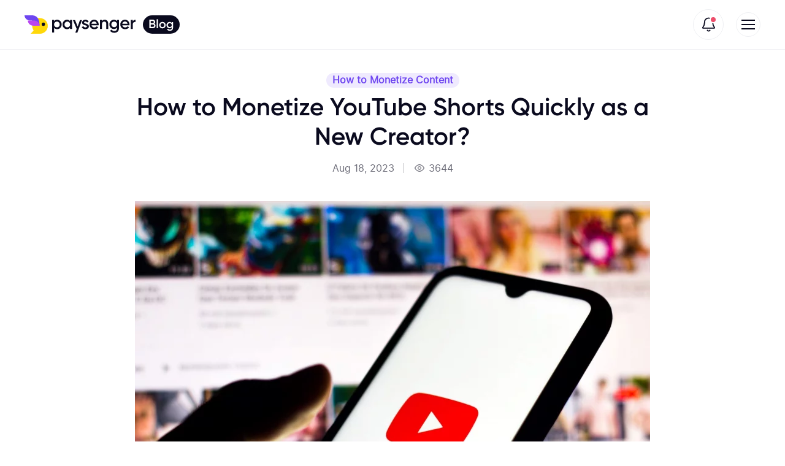

--- FILE ---
content_type: text/html; charset=UTF-8
request_url: https://blog.paysenger.com/content-monetization/youtube-shorts-monetization
body_size: 11155
content:
<!DOCTYPE html>
<html lang="en" prefix="og: http://ogp.me/ns#">
  <head>
    <meta charset="utf-8">
    <base href="https://blog.paysenger.com/" />
    
    <meta name="viewport" content="width=device-width,initial-scale=1">
    
            
    <link rel="canonical" href="https://blog.paysenger.com/content-monetization/youtube-shorts-monetization" />
    
        
    <!-- meta -->
    
    <meta name="keywords" content="" />    <meta name="description" content="Looking to turn your YouTube hobby into a full-time source of income? Shorts present an excellent opportunity to quickly achieve YouTube content monetization without spending a lot of time and effort." />     
    <meta name="robots" content="index,follow" />        
    <!-- Open Graph -->
            <meta property="og:type" content="article"/>
        <meta property="article:modified_time" content="2026-01-15T05:00:00Z">
        <meta property="article:published_time" content="2023-08-18T11:00:00Z">
        
    <meta property="og:title" content="How to Monetize YouTube Shorts Quickly as a New Creator?" />
    <meta property="og:description" content="Looking to turn your YouTube hobby into a full-time source of income? Shorts present an excellent opportunity to quickly achieve YouTube content monetization without spending a lot of time and effort." />
    <meta property="og:url" content="https://blog.paysenger.com/content-monetization/youtube-shorts-monetization" />
        <meta property="og:image" content="https://blog.paysenger.com/assets/images/youtube-shorts-monetization-1.jpg" />
	
        		<meta property="og:image:width" content="2000"/>
        		<meta property="og:image:height" content="1333"/>
        	    <meta property="og:site_name" content="Paysenger Blog">
    <meta property="og:locale" content="en">
        <meta name="twitter:card" content="summary_large_image">
    <meta name="twitter:title" content="How to Monetize YouTube Shorts Quickly as a New Creator?">
    <meta name="twitter:description" content="Looking to turn your YouTube hobby into a full-time source of income? Shorts present an excellent opportunity to quickly achieve YouTube content monetization without spending a lot of time and effort.">
    <meta name="twitter:image" content="https://blog.paysenger.com/assets/images/youtube-shorts-monetization-1.jpg">
    <meta name="twitter:site" content="@Ego_Paysenger">
    <meta name="twitter:creator" content="@Ego_Paysenger">
    
    <title>How to Monetize YouTube Shorts Quickly as a New Creator?</title>
    
    <link rel="apple-touch-icon" sizes="180x180" href="/apple-touch-icon.png">
    <link rel="icon" type="image/png" sizes="32x32" href="/favicon-32x32.png">
    <link rel="icon" type="image/png" sizes="16x16" href="/favicon-16x16.png">
    <link rel="manifest" href="/site.webmanifest">
    <link rel="mask-icon" href="/safari-pinned-tab.svg" color="#6848e7">
    <meta name="msapplication-TileColor" content="#0a0a1d">
    <meta name="theme-color" content="#ffffff">
    
    
    <link type="text/css" href="css/style.css?ver=02" rel="stylesheet">
    
    <!-- Google Tag Manager-->
    <script>
      (function (w, d, s, l, i) {
      	w[l] = w[l] || [];
      	w[l].push({
      		"gtm.start": new Date().getTime(),
      		event: "gtm.js",
      	});
      	var f = d.getElementsByTagName(s)[0],
      			j = d.createElement(s),
      			dl = l != "dataLayer" ? "&l=" + l : "";
      	j.async = true;
      	j.src = "https://www.googletagmanager.com/gtm.js?id=" + i + dl;
      	f.parentNode.insertBefore(j, f);
      })(window, document, "script", "dataLayer", "GTM-K5ZJ78M");
    </script>
    <!-- End Google Tag Manager-->
        
  <link rel="stylesheet" href="/assets/components/xlike/css/web/default.css" type="text/css" />
</head>
  <body id="body">
      
          <!-- Google Tag Manager (noscript) -->
    <noscript><iframe src="https://www.googletagmanager.com/ns.html?id=GTM-K5ZJ78M"
      height="0" width="0" style="display:none;visibility:hidden"></iframe></noscript>
      <!-- End Google Tag Manager (noscript) -->
          <header class="page-header py-15 border-b-1 border-border-gray-200 fixed w-full z-30 bg-white">
      <div class="container">
        <div class="flex items-center">
          <div class="flex-initial xl-max_flex-auto"><a href="/"><img class="md-max:w-[186px]" src="/img/logo.svg" alt="Paysenger Blog" width="253"/></a></div>
          <div class="header-menu basis-auto flex-auto static md_top-81 top-70 xl-max_pt-12 xl-max_mr-0 right-0 left-0 z-1xl-max_bg-gray-100 xl-max_fixed bg-white">
            <div class="xl_flex items-center">
              <div class="flex-auto xl_flex justify-center">
                  

                  <a class="font-semibold text-18 xl_px-20 md_px-40 px-20 text-brand hover_text-purple xl-max_block xl-max_py-8" href="influencer-academy">Academy</a>
                  <a class="font-semibold text-18 xl_px-20 md_px-40 px-20 text-brand hover_text-purple xl-max_block xl-max_py-8" href="content-monetization">Monetization</a>
                  <a class="font-semibold text-18 xl_px-20 md_px-40 px-20 text-brand hover_text-purple xl-max_block xl-max_py-8" href="paysenger-featured">Tutorials</a>
                  <a class="font-semibold text-18 xl_px-20 md_px-40 px-20 text-brand hover_text-purple xl-max_block xl-max_py-8" href="blog/">Categories</a>

                </div>
                <form action="/search" method="get" class="flex-initial relative xl-max_border-gray-200 xl-max_border-t-1 xl-max_mt-5 xl-max_py-20 xl-max_px-40 md-max_px-20">
    <button value="Search" type="submit" class="absolute w-50 h-50 flex items-center justify-center">
        <img src="/img/icons/icon_search.svg" alt="icon" width="30"/>
    </button>
    <input class="pl-55 input w-278 xl-max_w-full" name="search" id="search" value="" type="text" placeholder="Search all blog posts...">
    <input type="hidden" name="id" value="22" />
</form>
            </div>
          </div>
          <div class="flex-initial ml-20">
            <button data-fancybox data-src="#dialog-subscribe" data-auto-focus="false" class="md-max_w-40 md-max_h-40 w-50 h-50 rounded-full border-1 inline-flex justify-center items-center relative">
                <img class="md-max:w-24" src="/img/icons/icon_bell.svg" alt="icon" width="30"/>
                <span class="w-12 h-12 rounded-full absolute bg-red top-10 right-10 border-2 border-white"></span>
            </button>
          </div>
          <div class="flex-initial ml-20 md-max_ml-15 xl_hidden">
            <button class="hamburger js-hamburger" type="button" ><span class="hamburger-box"><span class="hamburger-inner"></span></span></button>
          </div>
        </div>
      </div>
    </header>
        <div class="wrapper">
        <div class="container">
            <div class="mx-auto article">
                <div class="text-center">
                    <a href="/content-monetization" class="tag tag_purple mb-10">How to Monetize Content</a>
                    <div class="article-title">
                        <h1>How to Monetize YouTube Shorts Quickly as a New Creator?</h1>
                    </div>
                    <div class="flex items-center text-gray-400 space-x-15 justify-center mb-40">
                        <div class="flex-initial">Aug 18, 2023</div>
                        <div class="w-1 h-16 bg-gray-300"></div>
                        <div class="flex-initial flex items-center">
                            <img class="mr-5" src="/img/icons/icon_view.svg" alt="Просмотров" width="20"/> 3644
                        </div>
                    </div>
                </div>
                <div class="content">
                    
                                            <p style="text-align:center"><picture><source media="(min-width: 576px)" srcset="/assets/cache_image/youtube-shorts-monetization-1_840x0_103.webp, /assets/cache_image/youtube-shorts-monetization-1_1680x0_7e9.webp 2x"><img src="/assets/cache_image/youtube-shorts-monetization-1_520x0_722.webp"  srcset="/assets/cache_image/youtube-shorts-monetization-1_1040x0_906.webp 2x" alt="YouTube Shorts logo is seen displayed on a smartphone"></picture></p>

<p>Looking to turn your YouTube hobby into a full-time source of income? Shorts present an excellent opportunity to quickly achieve YouTube content monetization without spending a lot of time and effort.</p>

<p>In order to monetize content on YouTube, creators need to put out extremely high quality content for a long time with no guarantee of success. That’s because most newcomers have to compete with top channels who have entire media teams and big budgets at their disposal.</p>

<p>About 10 years ago, you could easily get organic views even if your video was low quality. But ever since the creator economy matured, competition on all social platforms especially YouTube has become very difficult to overcome.</p>

<p>That’s why YouTube introduced Shorts that work on a different algorithm than usual long-form content.</p>

<h2>Understanding the YouTube Algorithm</h2>

<p style="text-align:center"><picture><source media="(min-width: 576px)" srcset="/assets/cache_image/youtube-shorts-monetization-2_840x0_103.webp, /assets/cache_image/youtube-shorts-monetization-2_1680x0_7e9.webp 2x"><img src="/assets/cache_image/youtube-shorts-monetization-2_520x0_722.webp"  srcset="/assets/cache_image/youtube-shorts-monetization-2_1040x0_906.webp 2x" alt="Social networking service"></picture></p>

<p>YouTube is the second largest search engine after Google. It’s more of a search engine than a social network because videos on YouTube are shown to people who are searching for a particular keyword. Videos that show up on the homepage are from popular channels that you’re subscribed to or similar popular channels that you might be interested in.</p>

<p>Which means that all videos from new channels get unnoticed unless their video titles or description matches the search query of a user. This makes it very difficult for new content creators to get noticed, since a keyword could have millions of results. In most cases, videos from top channels are prioritized in search results. New creators have to keep putting out content and slowly build their subscribers until their channel has enough authority to be shown in top search results.&nbsp;</p>

<p>Google Search works in a similar way – websites with more “authority” get shown first in search results. Building subscribers on YouTube can be an excruciating process depending on how competitive your niche is. And as the creator pool on YouTube continues to grow, the barrier of entry is becoming harder and harder to overcome on a daily basis.</p>

<p>So, as a new channel, how can you quickly grow your views and subscribers without spending money, time, and intense effort? The key is to use YouTube Shorts.</p>

<h2>How Do Shorts Work?</h2>

<p style="text-align:center"><picture><source media="(min-width: 576px)" srcset="/assets/cache_image/youtube-shorts-monetization-3_840x0_103.webp, /assets/cache_image/youtube-shorts-monetization-3_1680x0_7e9.webp 2x"><img src="/assets/cache_image/youtube-shorts-monetization-3_520x0_722.webp"  srcset="/assets/cache_image/youtube-shorts-monetization-3_1040x0_906.webp 2x" alt="TikTok, YouTube Shorts and Instagram Reels icons on an iPhone"></picture></p>

<p>Ever since TikTok became popular, the way people consume content on the internet has changed completely. People now want to consume a lot of content in a very short amount of time.</p>

<p>That’s why short video algorithms (YouTube Shorts, TikTok, IG Reels etc.) constantly boost videos to people’s feeds so they never run out of content.</p>

<p>This is an excellent opportunity for creators because this levels the playing field for everyone. Shorts from a new channel have an equal chance of going viral as short videos even from channels with millions of subscribers.</p>

<p>The only criteria is that the video should be engaging and should stop people in their tracks before they scroll away to another video.</p>

<h2>How Shorts Help You Grow Fast</h2>

<p style="text-align:center"><picture><source media="(min-width: 576px)" srcset="/assets/cache_image/youtube-shorts-monetization-4_840x0_103.webp, /assets/cache_image/youtube-shorts-monetization-4_1680x0_7e9.webp 2x"><img src="/assets/cache_image/youtube-shorts-monetization-4_520x0_722.webp"  srcset="/assets/cache_image/youtube-shorts-monetization-4_1040x0_906.webp 2x" alt="Vlogger live streaming podcast"></picture></p>

<p>Organic reach on usual long-form content continues to stagnate, and it can take a very long time before you can pass YouTube’s monetization requirements.</p>

<p>Shorts can easily be incorporated into your current YouTube strategy to boost growth, so you can quickly achieve monetization in YouTube shorts. This gives you some income to spare that can be used to grow your channel faster.</p>

<p>Here are some of the advantages of Shorts that you don’t get with usual content:</p>

<h3>1. Shorts have very aggressive organic reach.</h3>

<p style="text-align:center"><picture><source media="(min-width: 576px)" srcset="/assets/cache_image/youtube-shorts-monetization-5_840x0_103.webp, /assets/cache_image/youtube-shorts-monetization-5_1680x0_7e9.webp 2x"><img src="/assets/cache_image/youtube-shorts-monetization-5_520x0_722.webp"  srcset="/assets/cache_image/youtube-shorts-monetization-5_1040x0_906.webp 2x" alt="Google youtube shorts video service on smartphone screen"></picture></p>

<p>Organic reach is an internet metric that shows the number of views on your video from users who are not subscribed to your channel (also known as unique users).&nbsp;People who find you “organically” don’t come across your content after seeing an ad or promotion. They get shown your video by YouTube either as a suggestion or as a search result.</p>

<p>Shorts have much higher organic reach because YouTube readily promotes highly engaging short videos so users never run out of content to consume. That’s why Shorts generally get much more views than usual content.</p>

<p>With Shorts, the amount of subscribers you have doesn’t affect your chances of going viral. This allows you to get a lot of views and send traffic your way, free of marketing costs, even if your channel is new.</p>

<h3>2. Shorts are cheap and easy to create.</h3>

<p style="text-align:center"><picture><source media="(min-width: 576px)" srcset="/assets/cache_image/youtube-shorts-monetization-6_840x0_103.webp, /assets/cache_image/youtube-shorts-monetization-6_1680x0_7e9.webp 2x"><img src="/assets/cache_image/youtube-shorts-monetization-6_520x0_722.webp"  srcset="/assets/cache_image/youtube-shorts-monetization-6_1040x0_906.webp 2x" alt="man blogger hands shooting video on smartphone"></picture></p>

<p>Most Shorts are 10-60 seconds long. They require less planning, editing, and can easily be produced even on a smartphone. This allows you to create a lot of Shorts in a very short amount of time.</p>

<p>Frequency is very important when it comes to content marketing. If you have a constant stream of fresh content, you’ll keep popping up in user feeds, encouraging them to visit your channel and eventually hit the subscribe button.</p>

<h3>3. You can easily repurpose other content and turn it into Shorts.</h3>

<p style="text-align:center"><picture><source media="(min-width: 576px)" srcset="/assets/cache_image/youtube-shorts-monetization-7_840x0_103.webp, /assets/cache_image/youtube-shorts-monetization-7_1680x0_7e9.webp 2x"><img src="/assets/cache_image/youtube-shorts-monetization-7_520x0_722.webp"  srcset="/assets/cache_image/youtube-shorts-monetization-7_1040x0_906.webp 2x" alt="Video editor works with footage on personal computer"></picture></p>

<p>You don’t even need to record Shorts separately. If your goal is to promote long-form YouTube videos on your channel, you can simply take short clips out of your primary content and repurpose it into Shorts.</p>

<p>These short videos act as a funnel, giving a sneak peak into what your channel offers. People who find your short videos interesting will be encouraged to check out the full videos.&nbsp;Since Shorts get more views, your long videos get much more views as compared to what YouTube's algorithm can do for you on its own.</p>

<h3>4. Shorts can easily be repurposed.</h3>

<p style="text-align:center"><picture><source media="(min-width: 576px)" srcset="/assets/cache_image/youtube-shorts-monetization-9_840x0_103.webp, /assets/cache_image/youtube-shorts-monetization-9_1680x0_7e9.webp 2x"><img src="/assets/cache_image/youtube-shorts-monetization-9_520x0_722.webp"  srcset="/assets/cache_image/youtube-shorts-monetization-9_1040x0_906.webp 2x" alt="TikTok, Instagram Reels, YouTube Shorts icon"></picture></p>

<p>The end goal is to grow your subscribers and monetize your YouTube channel. It doesn’t really matter where your subscribers come from, as long as you can build a steady stream of traffic to your channel.</p>

<p>All social platforms, including Facebook, Instagram, and TikTok have their own version of short videos, with the exact same content format, and the same algorithm. This means you can easily repost Shorts on all platforms to maximize the traffic that you send to your primary YouTube channel.</p>

<h2>YouTube Shorts Strategy to Quickly Achieve Monetization</h2>

<p style="text-align:center"><picture><source media="(min-width: 576px)" srcset="/assets/cache_image/youtube-shorts-monetization-15_840x0_103.webp, /assets/cache_image/youtube-shorts-monetization-15_1680x0_7e9.webp 2x"><img src="/assets/cache_image/youtube-shorts-monetization-15_520x0_722.webp"  srcset="/assets/cache_image/youtube-shorts-monetization-15_1040x0_906.webp 2x" alt="Content monetization"></picture></p>

<p>To become eligible for monetization, YouTube requires you to have:</p>

<ul>
	<li>At least 1,000 subscribers.</li>
	<li>At least 4,000 watch hours (on usual content) in the past 1 year,&nbsp;OR;</li>
	<li>10 million Shorts views in the past 90 days.</li>
</ul>

<p><strong>Remember:</strong>&nbsp;if you correctly use Shorts to promote your channel, you can quickly get up to 4,000 watch hours on your primary content and start monetizing content on YouTube.</p>

<p>Here are 3 tips on how to get the most out of YouTube Shorts:</p>

<h3>1. Create a plan and Shorts calendar</h3>

<p style="text-align:center"><picture><source media="(min-width: 576px)" srcset="/assets/cache_image/youtube-shorts-monetization-8_840x0_103.webp, /assets/cache_image/youtube-shorts-monetization-8_1680x0_7e9.webp 2x"><img src="/assets/cache_image/youtube-shorts-monetization-8_520x0_722.webp"  srcset="/assets/cache_image/youtube-shorts-monetization-8_1040x0_906.webp 2x" alt="Shorts calendar"></picture></p>

<p>Since Shorts are quick and easy to create, you can create and post a lot of content in a very short amount of time, sometimes even several times a day.</p>

<p>However, this means that other creators can also do the same. Shorts get a staggering&nbsp;<a href="https://techcrunch.com/2023/02/03/google-says-youtube-shorts-has-crossed-50-billion-daily-views/" target="_blank">50 billion views every day</a> and some creators even post 5-6 times a day so their videos can make it past the noise created by competitors. You don’t necessarily have to post that much as long as you have a solid strategy in place. This is where a Shorts calendar comes in handy.</p>

<p>A&nbsp;<strong>Shorts calendar</strong>&nbsp;plans video ideas and time of posting weeks or even months in advance.</p>

<p>The biggest hurdle with creating Shorts is having a constant stream of fresh ideas. By creating a calendar first, you get to sit ahead of time and brainstorm new ideas.&nbsp;Not to mention it also allows you to post consistently because you’ll always have backup content available.</p>

<h3>2. Standardize video length</h3>

<p>Standardization allows you to organize your work and even hire an assistant to help you create videos at a faster rate. The time limit on Shorts is up to 60-seconds. However, with current attention spans, 60 seconds might be too long for most audiences. According to Facebook, the average attention span on mobile is just 1.7 seconds. This means that you must hook your audiences in the first 1.7 seconds before they scroll away to the next video.</p>

<p>Try to deliver as much value and excitement as possible in the shortest amount of time. However, you could go up to 60 seconds depending on the nature of your content and audiences. For example, Minecraft YouTuber BlockFacts creates Shorts under just 30 seconds:</p>


<style type="text/css">
.full-width-youtube-video {
  position: relative;
  padding-bottom: 56.25%;
  height: 0;
  margin-bottom: 20px;
}

.full-width-youtube-video iframe {
  position: absolute;
  top: 0;
  left: 0;
  width: 100%;
  height: 100%;
}
</style>

<div align="center" class="full-width-youtube-video" style="margin-bottom:20px"><iframe allow="accelerometer; autoplay; clipboard-write; encrypted-media; gyroscope; picture-in-picture; web-share" allowfullscreen="" frameborder="0" height="708" src="https://www.youtube.com/embed/6MU1hbedRos" title="Minecraft Herobrine FACTS" width="398"></iframe></div>

<p>On the other hand, science and education channel&nbsp;<a href="https://www.youtube.com/@kurzgesagt">Kurzgesagt</a> posts Shorts up to 60 seconds, and gets equal levels of engagement:</p>

<div align="center" class="full-width-youtube-video" style="margin-bottom:20px"><iframe allow="accelerometer; autoplay; clipboard-write; encrypted-media; gyroscope; picture-in-picture; web-share" allowfullscreen="" frameborder="0" height="708" src="https://www.youtube.com/embed/XFM4tCakAXY" title="Let's Make Earth Twice as Large! #shorts #kurzgesagt" width="398"></iframe></div>

<p>If you notice, both creators jump directly into the content in the first few seconds to keep the viewer’s attention. Kuzgesagt even does perfect loops in the end so people stay and watch the video more than once.</p>

<h3>3. Make click-worthy thumbnails</h3>

<p style="text-align:center"><picture><source media="(min-width: 576px)" srcset="/assets/cache_image/youtube-shorts-monetization-10_840x0_103.webp, /assets/cache_image/youtube-shorts-monetization-10_1680x0_7e9.webp 2x"><img src="/assets/cache_image/youtube-shorts-monetization-10_520x0_722.webp"  srcset="/assets/cache_image/youtube-shorts-monetization-10_1040x0_906.webp 2x" alt="youtube shorts thumbnails"></picture></p>

<p>A good thumbnail not only ensures that people click your videos but also encourages them to watch the rest of it. Shorts are shown one after another as people scroll through videos suggested by YouTube.&nbsp;</p>

<p>Suggestions are based on interests, so you might be wondering: what’s the point of having good thumbnails if the algorithm just shows the video to the right audience and plays it automatically on their screens?</p>

<p>The thing is, Shorts can also be viewed as regular clickable videos on your channel or on the YouTube homepage.&nbsp;</p>

<h2>Grow As a YouTuber Using Third-Party Monetization Platforms</h2>

<p>YouTube pays out 90% of its ad revenue to the top 1% of content creators. The average income of most non-celebrity content creators on YouTube is around&nbsp;<a href="https://blog.paysenger.com/content-monetization/how-much-do-youtubers-make" target="_blank">$4,616 a month</a>.</p>

<p>So unless your last name ends in&nbsp;Kardashian, you might have a hard time growing your channel with YouTube ad revenue alone. To join the upper ranks, you need to have a lot of cash to support content creation for a long time.</p>

<p>That’s where monetization platforms like&nbsp;<a href="https://paysenger.com">Paysenger</a> or&nbsp;<a href="https://www.patreon.com" target="_blank">Patreon</a> come into play.</p>

<h3>What’s Paysenger?</h3>

<p style="text-align:center"><picture><source media="(min-width: 576px)" srcset="/assets/cache_image/youtube-shorts-monetization-11_1200x0_3dc.webp"><img src="/assets/cache_image/youtube-shorts-monetization-11_520x0_722.webp"  srcset="/assets/cache_image/youtube-shorts-monetization-11_1040x0_906.webp 2x" alt="Paysenger"></picture></p>

<p>Paysenger is a social marketplace designed for creators to easily turn their content into money. Using its built-in cryptocurrency known as EGO token, Paysenger maintains a tokenized economy that rewards creators for producing high quality content and users for giving likes and comments.</p>

<p>In addition, it allows sponsors or idea makers to claim ownership over internet content (or parts of content through NFT technology) by staking EGO coins or any other currency. The highly complex economy is designed to reward all participants including creators, sponsors, idea makers, and even their audiences.&nbsp;</p>

<p><strong>Here are some of the features:</strong></p>

<ul>
	<li><strong>On-demand content:</strong>&nbsp;As a creator, you can take requests from users or sponsors to create exclusive videos for them. This could include sponsored videos, shoutouts, or even viral video ideas from other people. You get paid each time you fulfill a request.</li>
	<li><strong>Subscriptions:</strong>&nbsp;By offering exclusive content to a closed community of subscribers, you get a guaranteed source of revenue at all times even when YouTube ad revenue fluctuates. On Paysenger, you can offer both one-time subscriptions and recurring subscriptions to your followers.</li>
	<li><strong>Paid messaging:</strong>&nbsp;Every exchange on Paysenger is paid, including direct messaging. Your followers can send you a message at any time and pay a fee to get your attention. This means you’re always a message away for people who are willing to pay the fee.</li>
</ul>

<p>By combining these monetization tools with YouTube, you get to diversify your income sources without spending any extra effort. All content you produce on YouTube can be repurposed on Paysenger. Since Paysenger is a relatively new platform, it has low competition so you’ll build a following quickly for creating great content.&nbsp;</p>

<p>It’s available on&nbsp;<a href="https://apps.apple.com/us/app/paysenger/id1460484935">iOS</a>,&nbsp;<a href="https://play.google.com/store/apps/details?id=com.paysenger.androidapp">Android</a>, and&nbsp;<a href="https://paysenger.com">Web</a>.</p>

<h3>What’s Patreon?</h3>

<p style="text-align:center"><img src="/assets/cache_image/youtube-shorts-monetization-12_1000x0_210.webp" alt="Patreon"></p>

<p>Patreon is one of the oldest subscription platforms that’s used extensively by content creators especially YouTubers. On Patreon, you can offer recurring subscriptions to a closed group of loyal fans. This allows you to raise finance independently without relying on YouTube ad revenue or sponsorship deals.</p>

<p>However, this means you’ll have to work more to produce exclusive content in addition to free content on YouTube.&nbsp;Creators generally offer behind-the-scenes footage, one-on-one sessions, and personalized merch to their loyal subscribers.</p>

<p style="text-align:center"><picture><source media="(min-width: 576px)" srcset="/assets/cache_image/youtube-shorts-monetization-13_840x0_103.webp, /assets/cache_image/youtube-shorts-monetization-13_1680x0_7e9.webp 2x"><img src="/assets/cache_image/youtube-shorts-monetization-13_520x0_722.webp"  srcset="/assets/cache_image/youtube-shorts-monetization-13_1040x0_906.webp 2x" alt="merch on patreon"></picture></p>

<p>If you don’t have the resources to produce extra content, you can always use Patreon to ask fans to pledge a small amount of money every month just to support you. This could be anything from $1 to $5 a month.</p>

<p>Another way is to use a small one-time payment platform like Ko-Fi or BuyMeACoffee so people can easily say thanks to you without even creating an account on the platform.&nbsp;</p>

<h2>Conclusion</h2>

<p>Building a following on YouTube and monetizing your content takes time and effort. However, by using Shorts and diversifying your income sources, you can achieve monetization faster.</p>

<p>Money that you earn through third-party platforms can be reinvested into content and promotions, but most importantly it allows you to turn your hobby into a full-time business.</p>

<p><strong>If you’re looking to grow as an internet content creator, sign up as an early adopter on Paysenger. The platform allows you to monetize from the get-go so you can build a following not only on Paysenger but also on other platforms like YouTube.</strong></p>

<p><strong>Sell on-demand content, earn money for going viral, get paid for creating content that gets engagements and views, and find sponsors to collaborate with.</strong></p>

<p><strong>Try it now on&nbsp;<a href="https://apps.apple.com/us/app/paysenger/id1460484935">iOS</a> |&nbsp;<a href="https://play.google.com/store/apps/details?id=com.paysenger.androidapp">Android</a> |&nbsp;<a href="https://paysenger.com">Web</a></strong></p>
                                    </div>
                <div class="border-t-1 border-gray-200 mt-40">
                    <div class="flex flex-wrap items-center text-gray-400 space-x-15 pt-20 justify-center">
                        <div class="flex-initial">Jan 15, 2026</div>
                        <div class="w-1 h-16 bg-gray-300"></div>
                        <div class="flex-initial flex items-center">
                            <img class="mr-5" src="/img/icons/icon_view.svg" alt="Просмотров" width="20"/> 3644
                        </div>
                        <div class="w-1 h-16 bg-gray-300"></div>
                        <div class="md_flex-1 flex-initial flex items-center">
                     
                            

<div class="xlike [ js-xlike-object ]"
     data-xlike-propkey="33dcd0b9cd276482b2eb640de26ef3f8be82cf34"
     data-xlike-props=""
     data-xlike-parent="97"
>

    <div class="xlike__items">
        <span class="xlike__item xlike__item_like">
            <a                class="xlike__link  [ js-xlike-button ]"
                data-xlike-value="1" href="javascript:undefined;"            >
                <svg class="icon w-20 h-20 mr-5 font-red">
                  <use xlink:href="/img/sprite.svg#heart"></use>
                </svg>
                <span class="xlike__count xlike__count_like [ js-xlike-number ]">0</span>
            </a>
        </span>
    </div>
</div>                        
                        </div>
                        <div class="md_flex-initial md_pt-0 pt-20 md-max_w-full flex items-center justify-center">
                            <a class="inline-flex text-18 items-center text-gray-400 hover_text-violet" data-fancybox="dialog" href="#dialog-share">
                                <svg class="icon w-18 h-20 mr-10">
                                    <use xlink:href="/img/sprite.svg#share"></use>
                                </svg>Share
                            </a>
                        </div>
                    </div>
                </div>
            </div>
            <div class="md_flex items-center lg_pt-115 pt-80 pb-10 border-b-2 border-gray-200 md_mb-40 mb-30 md_text-left text-center">
                <div class="flex-1 mb-10">
                    <div class="title">You might also like</div>
                </div>
            </div>
            <div class="md_flex lg_space-x-40 md_space-x-20 lg_pb-130 pb-70">
                <div class="md_basis-2/6 article-col">
    <a class="article-img pb-[75%] mb-20" aria-label="8 Tips on How to Create Viral Content" href="/influencer-academy/how-to-create-viral-content" style="background-image: url('/assets/components/webpgenerator/cache/assets/images/how-to-create-viral-content-1.webp')"></a>
    <div class="flex mb-13">
        <a href="/influencer-academy" class="tag tag_purple">Influencer Academy</a>
    </div>
    <a class="font-semibold leading-tight text-24 article-name" href="/influencer-academy/how-to-create-viral-content">8 Tips on How to Create Viral Content</a>
        <div class="flex items-center text-gray-400 space-x-15 pt-13">
        <div class="flex-initial">Oct 06, 2023</div>
        <div class="w-1 h-16 bg-gray-300"></div>
        <div class="flex-initial flex items-center">
            <img class="mr-5" src="/img/icons/icon_view.svg" alt="Просмотров" width="20"/> 8226        </div>
    </div>
</div>
<div class="md_basis-2/6 article-col">
    <a class="article-img pb-[75%] mb-20" aria-label="Use These 10 Must-Have Content Creator Tools to Become a Productivity Ninja" href="/influencer-academy/content-creator-tools" style="background-image: url('/assets/components/webpgenerator/cache/assets/images/content-creator-tools-8.webp')"></a>
    <div class="flex mb-13">
        <a href="/influencer-academy" class="tag tag_purple">Influencer Academy</a>
    </div>
    <a class="font-semibold leading-tight text-24 article-name" href="/influencer-academy/content-creator-tools">Use These 10 Must-Have Content Creator Tools to Become a Productivity Ninja</a>
        <div class="flex items-center text-gray-400 space-x-15 pt-13">
        <div class="flex-initial">May 12, 2023</div>
        <div class="w-1 h-16 bg-gray-300"></div>
        <div class="flex-initial flex items-center">
            <img class="mr-5" src="/img/icons/icon_view.svg" alt="Просмотров" width="20"/> 2725        </div>
    </div>
</div>
<div class="md_basis-2/6 article-col">
    <a class="article-img pb-[75%] mb-20" aria-label="A Few Simple Hacks to Skyrocket Your TikTok Views" href="/influencer-academy/hacks-to-skyrocket-tiktok-views" style="background-image: url('/assets/components/webpgenerator/cache/assets/images/hacks-to-skyrocket-tiktok-views-1.webp')"></a>
    <div class="flex mb-13">
        <a href="/influencer-academy" class="tag tag_purple">Influencer Academy</a>
    </div>
    <a class="font-semibold leading-tight text-24 article-name" href="/influencer-academy/hacks-to-skyrocket-tiktok-views">A Few Simple Hacks to Skyrocket Your TikTok Views</a>
        <div class="flex items-center text-gray-400 space-x-15 pt-13">
        <div class="flex-initial">Nov 15, 2022</div>
        <div class="w-1 h-16 bg-gray-300"></div>
        <div class="flex-initial flex items-center">
            <img class="mr-5" src="/img/icons/icon_view.svg" alt="Просмотров" width="20"/> 1926        </div>
    </div>
</div>            </div>
        </div>
    </div>
    
    <div class="hidden p-0 bg-none max-w-full" id="dialog-share">
        <div class="bg-gray-100 rounded-md py-50 w-480 max-w-full px-20">
            <div class="max-w-full w-400 mx-auto">
                <div class="font-semibold md_text-28 text-24 leading-tight text-center mb-20">Share with social media</div>
                <div class="flex items-center justify-center md_space-x-15 space-x-10 flex-wrap">
                    <a class="share-link" rel="nofollow" target="_blank" href="https://www.facebook.com/sharer/sharer.php?u=https://blog.paysenger.com/content-monetization/youtube-shorts-monetization&text=How to Monetize YouTube Shorts Quickly as a New Creator?">
                        <svg class="icon w-24 h-24">
                            <use xlink:href="/img/sprite.svg#facebook"></use>
                        </svg>
                    </a>
                    <a class="share-link" rel="nofollow" target="_blank" href="https://twitter.com/intent/tweet?url=https://blog.paysenger.com/content-monetization/youtube-shorts-monetization&text=How to Monetize YouTube Shorts Quickly as a New Creator?">
                        <svg class="icon w-25 h-25">
                            <use xlink:href="/img/sprite.svg#twitter"></use>
                        </svg>
                    </a>
                    <a class="share-link" rel="nofollow" target="_blank" href="https://t.me/share/url?url=https://blog.paysenger.com/content-monetization/youtube-shorts-monetization&text=How to Monetize YouTube Shorts Quickly as a New Creator?">
                        <svg class="icon w-25 h-25">
                            <use xlink:href="/img/sprite.svg#telegram"></use>
                        </svg>
                    </a>
                    <a class="share-link" rel="nofollow" target="_blank" href="https://web.whatsapp.com/send?text=How to Monetize YouTube Shorts Quickly as a New Creator? /n https://blog.paysenger.com/content-monetization/youtube-shorts-monetization" data-action="share/whatsapp/share">
                        <svg class="icon w-25 h-25">
                            <use xlink:href="/img/sprite.svg#whatsapp"></use>
                        </svg>
                    </a>
                    <a class="share-link" rel="nofollow" target="_blank" href="https://vk.com/share.php?url=https://blog.paysenger.com/content-monetization/youtube-shorts-monetization&text=How to Monetize YouTube Shorts Quickly as a New Creator?">
                        <svg class="icon w-25 h-25">
                            <use xlink:href="/img/sprite.svg#vk"></use>
                        </svg>
                    </a>
                </div>
            </div>
        </div>
    </div>
    
    <footer class="bg-brand text-white py-60">
      <div class="container">
        <div class="footer-row">
          <div class="footer-logo flex flex-start"><a href="/"><img class="footer-logo__img" src="/img/logo_white.svg" alt="Paysenger" width="181"/></a></div>
          <div class="footer-nav lg-max_pt-60 sm-max_pt-40">
            <div class="sm_flex flex-wrap md_space-x-40 md_space-x-40 justify-between">
              <div class="md_flex-initial sm_basis-3/6 lg_pb-0 pb-40">
                <div class="footer-subtitle">For Creators</div>
                
            
               <div class="mb-5"><a class="footer-link" href="paysenger-featured">Paysenger Featured</a></div>
<div class="mb-5"><a class="footer-link" href="paysenger-daily">Paysenger Daily</a></div>
<div class="mb-5"><a class="footer-link" href="creators-digest">The Creator's Digest</a></div>
<div class="mb-5"><a class="footer-link" href="ai-tools">AI Tools for Creators</a></div>
<div class="mb-5"><a class="footer-link" href="influencer-academy">Influencer Academy</a></div>
<div class="mb-5"><a class="footer-link" href="content-monetization">How to Monetize Content</a></div>              </div>
              <div class="md_flex-initial sm_basis-3/6 lg_pb-0 pb-40">
                <div class="footer-subtitle">Company</div>
                <div class="mb-5"><a class="footer-link" href="https://career.paysenger.com/" target="_blank">Career</a></div>

                <div class="mb-5"><a class="footer-link" href="https://ambassador.paysenger.com/" target="_blank">Become an ambassador</a></div>
                <div class="mb-5"><a class="footer-link" href="https://paysenger.com/help" target="_blank">Help</a></div>
                <div class="mb-5"><a class="footer-link" href="https://paysenger.com/terms" target="_blank">Terms and conditions</a></div>
                <div class="mb-5"><a class="footer-link" href="https://paysenger.com/policy" target="_blank">Privacy Policy</a></div>
              </div>
              <div class="md_flex-initial sm_basis-3/6 lg_pb-0 pb-40">
                <div class="footer-subtitle">Resources</div>
                <div class="mb-5"><a class="footer-link" href="https://paysenger.com/@s4creators" target="_blank">School for creators</a></div>
                <div class="mb-5"><a class="footer-link" href="https://career.paysenger.com/" target="_blank">Careers</a></div>
                <div class="mb-5"><a class="footer-link" href="https://paysenger.com/">Paysenger</a></div>
              </div>
            </div>
          </div>
          <div class="footer-contact text-13 pr-40">
            <div class="flex space-x-15 mb-12">
                <a class="social-link" href="https://www.facebook.com/ego.paysenger/" target="_blank" rel="nofollow"><img src="/img/icons/icon_facebook.svg" alt="Facebook" width="24"/></a>
                <a class="social-link" href="https://twitter.com/Ego_Paysenger" target="_blank" rel="nofollow"><img src="/img/icons/icon_twitter.svg" alt="Twitter" width="24"/></a>
                <a class="social-link" href="https://www.instagram.com/paysenger_com/" target="_blank" rel="nofollow"><img src="/img/icons/icon_instagram.svg" alt="Instagram" width="24"/></a>
                <a class="social-link" href="https://www.linkedin.com/company/paysenger-com/" target="_blank" rel="nofollow"><img src="/img/icons/icon_in.svg" alt="in" width="20"/></a>
                <a class="social-link" href="https://www.youtube.com/@paysenger" target="_blank" rel="nofollow"><img src="/img/icons/icon_youtube.svg" alt="youtube" width="20"/></a>
            </div>
            <div class="mb-10">MAX ATTN CAPITAL LTD, John Kennedy, 8, IRIS<br> HOUSE, Floor 7, Office 740C 3106, Limassol, Cyprus</div>
            <div class="mb-10">© 2021-2022, PAYSENGER INC.</div>
          </div>
        </div>
      </div>
    </footer>
    
    <script src="https://code.jquery.com/jquery-3.6.1.min.js" integrity="sha256-o88AwQnZB+VDvE9tvIXrMQaPlFFSUTR+nldQm1LuPXQ=" crossorigin="anonymous"></script>
    <script src="./js/libs.min.js"></script>
    <script src="./js/scripts.js"></script>
    
    <div class="hidden p-0 bg-none" id="dialog-subscribe">
        <div class="bg-gray-100 rounded-md py-50 w-480 max-w-full px-20">
            <div class="max-w-full w-310 mx-auto">
                <div class="font-semibold text-28 leading-tight text-center mb-10">Subscribe to<br> Paysenger Blog</div>
                <div class="text-14 leading-tight text-center mb-20">Fill out the form to subscribe to the weekly newsletter of new articles</div>
                <div class="text-18 font-semibold leading-tight text-center mb-20 text-green js-form-message"></div>
                <div class="text-12 leading-tight text-center js-form-email-message hidden">If you don`t get email please contact us by email <a href="/cdn-cgi/l/email-protection#6c0e00030b2c1c0d151f09020b091e420f0301"><span class="__cf_email__" data-cfemail="0e6c6261694e7e6f777d6b60696b7c206d6163">[email&#160;protected]</span></a></div>
                <form action="https://blog.paysenger.com/technical-email-subscribe" method="post" class="js-form-subscribe">
        
                    <input type="hidden" name="sx_action" value="subscribe">
        
                    <input class="input w-full px-15 mb-20" name="email" name="email" placeholder="Email">
        
                    <input class="input w-full px-15 mb-20 hidden" name="name" type="text" placeholder="Name">
        
                    
                    <button class="btn btn-yellow w-full" type="submit">Subscribe</button>
                </form>
            </div>
        </div>
    </div>
    
    <script data-cfasync="false" src="/cdn-cgi/scripts/5c5dd728/cloudflare-static/email-decode.min.js"></script><script src="/assets/components/xlike/js/web/default.js"></script>
<script>
                if (typeof(xLikeCls) === "undefined") {
                    var xLikeCls = new xLike({"actionUrl":"\/assets\/components\/xlike\/action.php"});
                }
            </script>
<script defer src="https://static.cloudflareinsights.com/beacon.min.js/vcd15cbe7772f49c399c6a5babf22c1241717689176015" integrity="sha512-ZpsOmlRQV6y907TI0dKBHq9Md29nnaEIPlkf84rnaERnq6zvWvPUqr2ft8M1aS28oN72PdrCzSjY4U6VaAw1EQ==" data-cf-beacon='{"version":"2024.11.0","token":"19bd0014fb2a4ae1b9cee97980acf2c7","r":1,"server_timing":{"name":{"cfCacheStatus":true,"cfEdge":true,"cfExtPri":true,"cfL4":true,"cfOrigin":true,"cfSpeedBrain":true},"location_startswith":null}}' crossorigin="anonymous"></script>
</body>
</html>

--- FILE ---
content_type: text/css
request_url: https://blog.paysenger.com/css/style.css?ver=02
body_size: 12445
content:
@font-face {
  font-family: "Gilroy";
  src: local("Gilroy"), url(../fonts/gilroy.woff) format("woff");
  font-weight: 400;
  font-style: normal;
  font-display: swap;
}
@font-face {
  font-family: "Gilroy";
  src: local("Gilroy"), url(../fonts/gilroy_medium.woff) format("woff");
  font-weight: 500;
  font-style: normal;
  font-display: swap;
}
@font-face {
  font-family: "Gilroy";
  src: local("Gilroy"), url(../fonts/gilroy_semibold.woff) format("woff");
  font-weight: 600;
  font-style: normal;
  font-display: swap;
}
@font-face {
  font-family: "Gilroy";
  src: local("Gilroy"), url(../fonts/gilroy_black.woff) format("woff");
  font-weight: 800;
  font-style: normal;
  font-display: swap;
}
@font-face {
  font-family: "Inter";
  src: local("Inter"), url(../fonts/inter.woff) format("woff");
  font-weight: 400;
  font-style: normal;
  font-display: swap;
}
/*
    Dots plugin
*/
/*
    Navigation plugin
*/
.carousel {
  position: relative;
  -webkit-box-sizing: border-box;
          box-sizing: border-box;
}
.carousel *, .carousel *:before, .carousel *:after {
  -webkit-box-sizing: inherit;
          box-sizing: inherit;
}
.carousel.is-draggable {
  cursor: move;
  cursor: -webkit-grab;
  cursor: grab;
}
.carousel.is-dragging {
  cursor: move;
  cursor: -webkit-grabbing;
  cursor: grabbing;
}

.carousel__viewport {
  position: relative;
  overflow: hidden;
  max-width: 100%;
  max-height: 100%;
}

.carousel__track {
  display: -webkit-box;
  display: -ms-flexbox;
  display: flex;
}

.carousel__slide {
  -webkit-box-flex: 0;
      -ms-flex: 0 0 auto;
          flex: 0 0 auto;
  width: var(--carousel-slide-width, 60%);
  max-width: 100%;
  padding: 1rem;
  position: relative;
  overflow-x: hidden;
  overflow-y: auto;
  -ms-scroll-chaining: none;
      overscroll-behavior: contain;
}

.has-dots {
  margin-bottom: calc(0.5rem + 22px);
}

.carousel__dots {
  margin: 0 auto;
  padding: 0;
  position: absolute;
  top: calc(100% + 0.5rem);
  left: 0;
  right: 0;
  display: -webkit-box;
  display: -ms-flexbox;
  display: flex;
  -webkit-box-pack: center;
      -ms-flex-pack: center;
          justify-content: center;
  list-style: none;
  -webkit-user-select: none;
     -moz-user-select: none;
      -ms-user-select: none;
          user-select: none;
}
.carousel__dots .carousel__dot {
  margin: 0;
  padding: 0;
  display: block;
  position: relative;
  width: 22px;
  height: 22px;
  cursor: pointer;
}
.carousel__dots .carousel__dot:after {
  content: "";
  width: 8px;
  height: 8px;
  border-radius: 50%;
  position: absolute;
  top: 50%;
  left: 50%;
  -webkit-transform: translate(-50%, -50%);
          transform: translate(-50%, -50%);
  background-color: currentColor;
  opacity: 0.25;
  -webkit-transition: opacity 0.15s ease-in-out;
  transition: opacity 0.15s ease-in-out;
}
.carousel__dots .carousel__dot.is-selected:after {
  opacity: 1;
}

.carousel__button {
  width: var(--carousel-button-width, 48px);
  height: var(--carousel-button-height, 48px);
  padding: 0;
  border: 0;
  display: -webkit-box;
  display: -ms-flexbox;
  display: flex;
  -webkit-box-pack: center;
      -ms-flex-pack: center;
          justify-content: center;
  -webkit-box-align: center;
      -ms-flex-align: center;
          align-items: center;
  pointer-events: all;
  cursor: pointer;
  color: var(--carousel-button-color, currentColor);
  background: var(--carousel-button-bg, transparent);
  border-radius: var(--carousel-button-border-radius, 50%);
  -webkit-box-shadow: var(--carousel-button-shadow, none);
          box-shadow: var(--carousel-button-shadow, none);
  -webkit-transition: opacity 0.15s ease;
  transition: opacity 0.15s ease;
}
.carousel__button.is-prev, .carousel__button.is-next {
  position: absolute;
  top: 50%;
  -webkit-transform: translateY(-50%);
          transform: translateY(-50%);
}
.carousel__button.is-prev {
  left: 10px;
}
.carousel__button.is-next {
  right: 10px;
}
.carousel__button[disabled] {
  cursor: default;
  opacity: 0.3;
}
.carousel__button svg {
  width: var(--carousel-button-svg-width, 50%);
  height: var(--carousel-button-svg-height, 50%);
  fill: none;
  stroke: currentColor;
  stroke-width: var(--carousel-button-svg-stroke-width, 1.5);
  stroke-linejoin: bevel;
  stroke-linecap: round;
  -webkit-filter: var(--carousel-button-svg-filter, none);
          filter: var(--carousel-button-svg-filter, none);
  pointer-events: none;
}

/*
  Thumbs plugin
*/
/* 3/2 */
/*
  HTML plugin
*/
/*
  Toolbar plugin
*/
html.with-fancybox {
  scroll-behavior: auto;
}

body.compensate-for-scrollbar {
  overflow: hidden !important;
  -ms-touch-action: none;
      touch-action: none;
}

.fancybox__container {
  position: fixed;
  top: 0;
  left: 0;
  bottom: 0;
  right: 0;
  direction: ltr;
  margin: 0;
  padding: env(safe-area-inset-top, 0px) env(safe-area-inset-right, 0px) env(safe-area-inset-bottom, 0px) env(safe-area-inset-left, 0px);
  -webkit-box-sizing: border-box;
          box-sizing: border-box;
  display: -webkit-box;
  display: -ms-flexbox;
  display: flex;
  -webkit-box-orient: vertical;
  -webkit-box-direction: normal;
      -ms-flex-direction: column;
          flex-direction: column;
  color: var(--fancybox-color, #fff);
  -webkit-tap-highlight-color: transparent;
  overflow: hidden;
  z-index: 1050;
  outline: none;
  -webkit-transform-origin: top left;
          transform-origin: top left;
  --carousel-button-width: 48px;
  --carousel-button-height: 48px;
  --carousel-button-svg-width: 24px;
  --carousel-button-svg-height: 24px;
  --carousel-button-svg-stroke-width: 2.5;
  --carousel-button-svg-filter: drop-shadow(1px 1px 1px rgba(0, 0, 0, 0.4));
}
.fancybox__container *, .fancybox__container *::before, .fancybox__container *::after {
  -webkit-box-sizing: inherit;
          box-sizing: inherit;
}
.fancybox__container :focus {
  outline: none;
}
body:not(.is-using-mouse) .fancybox__container :focus {
  -webkit-box-shadow: 0 0 0 1px #fff, 0 0 0 2px var(--fancybox-accent-color, rgba(1, 210, 232, 0.94));
          box-shadow: 0 0 0 1px #fff, 0 0 0 2px var(--fancybox-accent-color, rgba(1, 210, 232, 0.94));
}
@media all and (min-width: 1024px) {
  .fancybox__container {
    --carousel-button-width: 48px;
    --carousel-button-height: 48px;
    --carousel-button-svg-width: 27px;
    --carousel-button-svg-height: 27px;
  }
}

.fancybox__backdrop {
  position: absolute;
  top: 0;
  right: 0;
  bottom: 0;
  left: 0;
  z-index: -1;
  background: var(--fancybox-bg, rgba(24, 24, 27, 0.92));
}

.fancybox__carousel {
  position: relative;
  -webkit-box-flex: 1;
      -ms-flex: 1 1 auto;
          flex: 1 1 auto;
  min-height: 0;
  /* For Safari */
  height: 100%;
  z-index: 10;
}
.fancybox__carousel.has-dots {
  margin-bottom: calc(0.5rem + 22px);
}

.fancybox__viewport {
  position: relative;
  width: 100%;
  height: 100%;
  overflow: visible;
  cursor: default;
}

.fancybox__track {
  display: -webkit-box;
  display: -ms-flexbox;
  display: flex;
  height: 100%;
}

.fancybox__slide {
  -webkit-box-flex: 0;
      -ms-flex: 0 0 auto;
          flex: 0 0 auto;
  width: 100%;
  max-width: 100%;
  margin: 0;
  padding: 48px 8px 8px 8px;
  position: relative;
  -ms-scroll-chaining: none;
      overscroll-behavior: contain;
  display: -webkit-box;
  display: -ms-flexbox;
  display: flex;
  -webkit-box-orient: vertical;
  -webkit-box-direction: normal;
      -ms-flex-direction: column;
          flex-direction: column;
  outline: 0;
  overflow: auto;
  --carousel-button-width: 36px;
  --carousel-button-height: 36px;
  --carousel-button-svg-width: 22px;
  --carousel-button-svg-height: 22px;
}
.fancybox__slide::before, .fancybox__slide::after {
  content: "";
  -webkit-box-flex: 0;
      -ms-flex: 0 0 0px;
          flex: 0 0 0;
  margin: auto;
}
@media all and (min-width: 1024px) {
  .fancybox__slide {
    padding: 64px 100px;
  }
}

.fancybox__content {
  margin: 0 env(safe-area-inset-right, 0px) 0 env(safe-area-inset-left, 0px);
  padding: 36px;
  color: var(--fancybox-content-color, #374151);
  background: var(--fancybox-content-bg, #fff);
  position: relative;
  -ms-flex-item-align: center;
      align-self: center;
  display: -webkit-box;
  display: -ms-flexbox;
  display: flex;
  -webkit-box-orient: vertical;
  -webkit-box-direction: normal;
      -ms-flex-direction: column;
          flex-direction: column;
  z-index: 20;
}
.fancybox__content :focus:not(.carousel__button.is-close) {
  outline: thin dotted;
  -webkit-box-shadow: none;
          box-shadow: none;
}

.fancybox__caption {
  -ms-flex-item-align: center;
      align-self: center;
  max-width: 100%;
  margin: 0;
  padding: 1rem 0 0 0;
  line-height: 1.375;
  color: var(--fancybox-color, currentColor);
  visibility: visible;
  cursor: auto;
  -ms-flex-negative: 0;
      flex-shrink: 0;
  overflow-wrap: anywhere;
}
.is-loading .fancybox__caption {
  visibility: hidden;
}

.fancybox__container > .carousel__dots {
  top: 100%;
  color: var(--fancybox-color, #fff);
}

.fancybox__nav .carousel__button {
  z-index: 40;
}
.fancybox__nav .carousel__button.is-next {
  right: 8px;
}
@media all and (min-width: 1024px) {
  .fancybox__nav .carousel__button.is-next {
    right: 40px;
  }
}
.fancybox__nav .carousel__button.is-prev {
  left: 8px;
}
@media all and (min-width: 1024px) {
  .fancybox__nav .carousel__button.is-prev {
    left: 40px;
  }
}

.carousel__button.is-close {
  position: absolute;
  top: 8px;
  right: 8px;
  top: calc(env(safe-area-inset-top, 0px) + 8px);
  right: calc(env(safe-area-inset-right, 0px) + 8px);
  z-index: 40;
}
@media all and (min-width: 1024px) {
  .carousel__button.is-close {
    right: 40px;
  }
}

/* Close button located inside content area */
.fancybox__content > .carousel__button.is-close {
  position: absolute;
  top: -40px;
  right: 0;
  color: var(--fancybox-color, #fff);
}

.fancybox__no-click,
.fancybox__no-click button {
  pointer-events: none;
}

.fancybox__spinner {
  position: absolute;
  top: 50%;
  left: 50%;
  -webkit-transform: translate(-50%, -50%);
          transform: translate(-50%, -50%);
  width: 50px;
  height: 50px;
  color: var(--fancybox-color, currentColor);
}
.fancybox__slide .fancybox__spinner {
  cursor: pointer;
  z-index: 1053;
}
.fancybox__spinner svg {
  -webkit-animation: fancybox-rotate 2s linear infinite;
          animation: fancybox-rotate 2s linear infinite;
  -webkit-transform-origin: center center;
          transform-origin: center center;
  position: absolute;
  top: 0;
  right: 0;
  bottom: 0;
  left: 0;
  margin: auto;
  width: 100%;
  height: 100%;
}
.fancybox__spinner svg circle {
  fill: none;
  stroke-width: 2.75;
  stroke-miterlimit: 10;
  stroke-dasharray: 1, 200;
  stroke-dashoffset: 0;
  -webkit-animation: fancybox-dash 1.5s ease-in-out infinite;
          animation: fancybox-dash 1.5s ease-in-out infinite;
  stroke-linecap: round;
  stroke: currentColor;
}

@-webkit-keyframes fancybox-rotate {
  100% {
    -webkit-transform: rotate(360deg);
            transform: rotate(360deg);
  }
}

@keyframes fancybox-rotate {
  100% {
    -webkit-transform: rotate(360deg);
            transform: rotate(360deg);
  }
}
@-webkit-keyframes fancybox-dash {
  0% {
    stroke-dasharray: 1, 200;
    stroke-dashoffset: 0;
  }
  50% {
    stroke-dasharray: 89, 200;
    stroke-dashoffset: -35px;
  }
  100% {
    stroke-dasharray: 89, 200;
    stroke-dashoffset: -124px;
  }
}
@keyframes fancybox-dash {
  0% {
    stroke-dasharray: 1, 200;
    stroke-dashoffset: 0;
  }
  50% {
    stroke-dasharray: 89, 200;
    stroke-dashoffset: -35px;
  }
  100% {
    stroke-dasharray: 89, 200;
    stroke-dashoffset: -124px;
  }
}
.fancybox__backdrop,
.fancybox__caption,
.fancybox__nav,
.carousel__dots,
.carousel__button.is-close {
  opacity: var(--fancybox-opacity, 1);
}

/* Opening */
.fancybox__container.is-animated[aria-hidden=false] .fancybox__backdrop, .fancybox__container.is-animated[aria-hidden=false] .fancybox__caption, .fancybox__container.is-animated[aria-hidden=false] .fancybox__nav, .fancybox__container.is-animated[aria-hidden=false] .carousel__dots, .fancybox__container.is-animated[aria-hidden=false] .carousel__button.is-close {
  -webkit-animation: 0.15s ease backwards fancybox-fadeIn;
          animation: 0.15s ease backwards fancybox-fadeIn;
}

/* Closing */
.fancybox__container.is-animated.is-closing .fancybox__backdrop, .fancybox__container.is-animated.is-closing .fancybox__caption, .fancybox__container.is-animated.is-closing .fancybox__nav, .fancybox__container.is-animated.is-closing .carousel__dots, .fancybox__container.is-animated.is-closing .carousel__button.is-close {
  -webkit-animation: 0.15s ease both fancybox-fadeOut;
          animation: 0.15s ease both fancybox-fadeOut;
}

.fancybox-fadeIn {
  -webkit-animation: 0.15s ease both fancybox-fadeIn;
          animation: 0.15s ease both fancybox-fadeIn;
}

.fancybox-fadeOut {
  -webkit-animation: 0.1s ease both fancybox-fadeOut;
          animation: 0.1s ease both fancybox-fadeOut;
}

.fancybox-zoomInUp {
  -webkit-animation: 0.2s ease both fancybox-zoomInUp;
          animation: 0.2s ease both fancybox-zoomInUp;
}

.fancybox-zoomOutDown {
  -webkit-animation: 0.15s ease both fancybox-zoomOutDown;
          animation: 0.15s ease both fancybox-zoomOutDown;
}

/* Both `throwOut` classes are for closing animation after dragging up/down */
.fancybox-throwOutUp {
  -webkit-animation: 0.15s ease both fancybox-throwOutUp;
          animation: 0.15s ease both fancybox-throwOutUp;
}

.fancybox-throwOutDown {
  -webkit-animation: 0.15s ease both fancybox-throwOutDown;
          animation: 0.15s ease both fancybox-throwOutDown;
}

@-webkit-keyframes fancybox-fadeIn {
  from {
    opacity: 0;
  }
  to {
    opacity: 1;
  }
}

@keyframes fancybox-fadeIn {
  from {
    opacity: 0;
  }
  to {
    opacity: 1;
  }
}
@-webkit-keyframes fancybox-fadeOut {
  to {
    opacity: 0;
  }
}
@keyframes fancybox-fadeOut {
  to {
    opacity: 0;
  }
}
@-webkit-keyframes fancybox-zoomInUp {
  from {
    -webkit-transform: scale(0.97) translate3d(0, 16px, 0);
            transform: scale(0.97) translate3d(0, 16px, 0);
    opacity: 0;
  }
  to {
    -webkit-transform: scale(1) translate3d(0, 0, 0);
            transform: scale(1) translate3d(0, 0, 0);
    opacity: 1;
  }
}
@keyframes fancybox-zoomInUp {
  from {
    -webkit-transform: scale(0.97) translate3d(0, 16px, 0);
            transform: scale(0.97) translate3d(0, 16px, 0);
    opacity: 0;
  }
  to {
    -webkit-transform: scale(1) translate3d(0, 0, 0);
            transform: scale(1) translate3d(0, 0, 0);
    opacity: 1;
  }
}
@-webkit-keyframes fancybox-zoomOutDown {
  to {
    -webkit-transform: scale(0.97) translate3d(0, 16px, 0);
            transform: scale(0.97) translate3d(0, 16px, 0);
    opacity: 0;
  }
}
@keyframes fancybox-zoomOutDown {
  to {
    -webkit-transform: scale(0.97) translate3d(0, 16px, 0);
            transform: scale(0.97) translate3d(0, 16px, 0);
    opacity: 0;
  }
}
@-webkit-keyframes fancybox-throwOutUp {
  to {
    -webkit-transform: translate3d(0, -30%, 0);
            transform: translate3d(0, -30%, 0);
    opacity: 0;
  }
}
@keyframes fancybox-throwOutUp {
  to {
    -webkit-transform: translate3d(0, -30%, 0);
            transform: translate3d(0, -30%, 0);
    opacity: 0;
  }
}
@-webkit-keyframes fancybox-throwOutDown {
  to {
    -webkit-transform: translate3d(0, 30%, 0);
            transform: translate3d(0, 30%, 0);
    opacity: 0;
  }
}
@keyframes fancybox-throwOutDown {
  to {
    -webkit-transform: translate3d(0, 30%, 0);
            transform: translate3d(0, 30%, 0);
    opacity: 0;
  }
}
.fancybox__carousel .carousel__slide {
  scrollbar-width: thin;
  scrollbar-color: #ccc rgba(255, 255, 255, 0.1);
}

.fancybox__carousel .carousel__slide::-webkit-scrollbar {
  width: 8px;
  height: 8px;
}

.fancybox__carousel .carousel__slide::-webkit-scrollbar-track {
  background-color: rgba(255, 255, 255, 0.1);
}

.fancybox__carousel .carousel__slide::-webkit-scrollbar-thumb {
  background-color: #ccc;
  border-radius: 2px;
  -webkit-box-shadow: inset 0 0 4px rgba(0, 0, 0, 0.2);
          box-shadow: inset 0 0 4px rgba(0, 0, 0, 0.2);
}

.fancybox__carousel.is-draggable .fancybox__slide, .fancybox__carousel.is-draggable .fancybox__slide .fancybox__content {
  cursor: move;
  cursor: -webkit-grab;
  cursor: grab;
}
.fancybox__carousel.is-dragging .fancybox__slide, .fancybox__carousel.is-dragging .fancybox__slide .fancybox__content {
  cursor: move;
  cursor: -webkit-grabbing;
  cursor: grabbing;
}
.fancybox__carousel .fancybox__slide .fancybox__content {
  cursor: auto;
}
.fancybox__carousel .fancybox__slide.can-zoom_in .fancybox__content {
  cursor: -webkit-zoom-in;
  cursor: zoom-in;
}
.fancybox__carousel .fancybox__slide.can-zoom_out .fancybox__content {
  cursor: -webkit-zoom-out;
  cursor: zoom-out;
}
.fancybox__carousel .fancybox__slide.is-draggable .fancybox__content {
  cursor: move;
  cursor: -webkit-grab;
  cursor: grab;
}
.fancybox__carousel .fancybox__slide.is-dragging .fancybox__content {
  cursor: move;
  cursor: -webkit-grabbing;
  cursor: grabbing;
}

.fancybox__image {
  -webkit-transform-origin: 0 0;
          transform-origin: 0 0;
  -webkit-user-select: none;
     -moz-user-select: none;
      -ms-user-select: none;
          user-select: none;
  -webkit-transition: none;
  transition: none;
}

.has-image .fancybox__content {
  padding: 0;
  background: transparent;
  min-height: 1px;
}
.is-closing .has-image .fancybox__content {
  overflow: visible;
}
.has-image[data-image-fit=contain] {
  overflow: visible;
  -ms-touch-action: none;
      touch-action: none;
  /* Fix Mac OS Safari 11 - 13 */
}
.has-image[data-image-fit=contain] .fancybox__content {
  -webkit-box-orient: horizontal;
  -webkit-box-direction: normal;
      -ms-flex-direction: row;
          flex-direction: row;
  -ms-flex-wrap: wrap;
      flex-wrap: wrap;
}
.has-image[data-image-fit=contain] .fancybox__image {
  max-width: 100%;
  max-height: 100%;
  -o-object-fit: contain;
     object-fit: contain;
}
.has-image[data-image-fit=contain-w] {
  overflow-x: hidden;
  overflow-y: auto;
}
.has-image[data-image-fit=contain-w] .fancybox__content {
  min-height: auto;
}
.has-image[data-image-fit=contain-w] .fancybox__image {
  max-width: 100%;
  height: auto;
}
.has-image[data-image-fit=cover] {
  overflow: visible;
  -ms-touch-action: none;
      touch-action: none;
}
.has-image[data-image-fit=cover] .fancybox__content {
  width: 100%;
  height: 100%;
}
.has-image[data-image-fit=cover] .fancybox__image {
  width: 100%;
  height: 100%;
  -o-object-fit: cover;
     object-fit: cover;
}

.fancybox__carousel .fancybox__slide.has-iframe .fancybox__content, .fancybox__carousel .fancybox__slide.has-map .fancybox__content, .fancybox__carousel .fancybox__slide.has-pdf .fancybox__content, .fancybox__carousel .fancybox__slide.has-video .fancybox__content, .fancybox__carousel .fancybox__slide.has-html5video .fancybox__content {
  max-width: 100%;
  -ms-flex-negative: 1;
      flex-shrink: 1;
  min-height: 1px;
  overflow: visible;
}
.fancybox__carousel .fancybox__slide.has-iframe .fancybox__content, .fancybox__carousel .fancybox__slide.has-map .fancybox__content, .fancybox__carousel .fancybox__slide.has-pdf .fancybox__content {
  width: 100%;
  height: 80%;
}
.fancybox__carousel .fancybox__slide.has-video .fancybox__content, .fancybox__carousel .fancybox__slide.has-html5video .fancybox__content {
  width: 960px;
  height: 540px;
  max-width: 100%;
  max-height: 100%;
}
.fancybox__carousel .fancybox__slide.has-map .fancybox__content, .fancybox__carousel .fancybox__slide.has-pdf .fancybox__content, .fancybox__carousel .fancybox__slide.has-video .fancybox__content, .fancybox__carousel .fancybox__slide.has-html5video .fancybox__content {
  padding: 0;
  background: rgba(24, 24, 27, 0.9);
  color: #fff;
}
.fancybox__carousel .fancybox__slide.has-map .fancybox__content {
  background: #e5e3df;
}

.fancybox__html5video,
.fancybox__iframe {
  border: 0;
  display: block;
  height: 100%;
  width: 100%;
  background: transparent;
}

.fancybox-placeholder {
  position: absolute;
  width: 1px;
  height: 1px;
  padding: 0;
  margin: -1px;
  overflow: hidden;
  clip: rect(0, 0, 0, 0);
  white-space: nowrap;
  border-width: 0;
}

.fancybox__thumbs {
  -webkit-box-flex: 0;
      -ms-flex: 0 0 auto;
          flex: 0 0 auto;
  position: relative;
  padding: 0px 3px;
  opacity: var(--fancybox-opacity, 1);
}
.fancybox__container.is-animated[aria-hidden=false] .fancybox__thumbs {
  -webkit-animation: 0.15s ease-in backwards fancybox-fadeIn;
          animation: 0.15s ease-in backwards fancybox-fadeIn;
}
.fancybox__container.is-animated.is-closing .fancybox__thumbs {
  opacity: 0;
}
.fancybox__thumbs .carousel__slide {
  -webkit-box-flex: 0;
      -ms-flex: 0 0 auto;
          flex: 0 0 auto;
  width: var(--fancybox-thumbs-width, 96px);
  margin: 0;
  padding: 8px 3px;
  -webkit-box-sizing: content-box;
          box-sizing: content-box;
  display: -webkit-box;
  display: -ms-flexbox;
  display: flex;
  -webkit-box-align: center;
      -ms-flex-align: center;
          align-items: center;
  -webkit-box-pack: center;
      -ms-flex-pack: center;
          justify-content: center;
  overflow: visible;
  cursor: pointer;
}
.fancybox__thumbs .carousel__slide .fancybox__thumb::after {
  content: "";
  position: absolute;
  top: 0;
  left: 0;
  right: 0;
  bottom: 0;
  border-width: 5px;
  border-style: solid;
  border-color: var(--fancybox-accent-color, rgba(34, 213, 233, 0.96));
  opacity: 0;
  -webkit-transition: opacity 0.15s ease;
  transition: opacity 0.15s ease;
  border-radius: var(--fancybox-thumbs-border-radius, 4px);
}
.fancybox__thumbs .carousel__slide.is-nav-selected .fancybox__thumb::after {
  opacity: 0.92;
}
.fancybox__thumbs .carousel__slide > * {
  pointer-events: none;
  -webkit-user-select: none;
     -moz-user-select: none;
      -ms-user-select: none;
          user-select: none;
}

.fancybox__thumb {
  position: relative;
  width: 100%;
  /* Keep aspect ratio */
  padding-top: calc(100% / (var(--fancybox-thumbs-ratio, 1.5)));
  background-size: cover;
  background-position: center center;
  background-color: rgba(255, 255, 255, 0.1);
  background-repeat: no-repeat;
  border-radius: var(--fancybox-thumbs-border-radius, 4px);
}

.fancybox__toolbar {
  position: absolute;
  top: 0;
  right: 0;
  left: 0;
  z-index: 20;
  background: -webkit-gradient(linear, left bottom, left top, from(hsla(0deg, 0%, 0%, 0)), color-stop(8.1%, hsla(0deg, 0%, 0%, 0.006)), color-stop(15.5%, hsla(0deg, 0%, 0%, 0.021)), color-stop(22.5%, hsla(0deg, 0%, 0%, 0.046)), color-stop(29%, hsla(0deg, 0%, 0%, 0.077)), color-stop(35.3%, hsla(0deg, 0%, 0%, 0.114)), color-stop(41.2%, hsla(0deg, 0%, 0%, 0.155)), color-stop(47.1%, hsla(0deg, 0%, 0%, 0.198)), color-stop(52.9%, hsla(0deg, 0%, 0%, 0.242)), color-stop(58.8%, hsla(0deg, 0%, 0%, 0.285)), color-stop(64.7%, hsla(0deg, 0%, 0%, 0.326)), color-stop(71%, hsla(0deg, 0%, 0%, 0.363)), color-stop(77.5%, hsla(0deg, 0%, 0%, 0.394)), color-stop(84.5%, hsla(0deg, 0%, 0%, 0.419)), color-stop(91.9%, hsla(0deg, 0%, 0%, 0.434)), to(hsla(0deg, 0%, 0%, 0.44)));
  background: linear-gradient(to top, hsla(0deg, 0%, 0%, 0) 0%, hsla(0deg, 0%, 0%, 0.006) 8.1%, hsla(0deg, 0%, 0%, 0.021) 15.5%, hsla(0deg, 0%, 0%, 0.046) 22.5%, hsla(0deg, 0%, 0%, 0.077) 29%, hsla(0deg, 0%, 0%, 0.114) 35.3%, hsla(0deg, 0%, 0%, 0.155) 41.2%, hsla(0deg, 0%, 0%, 0.198) 47.1%, hsla(0deg, 0%, 0%, 0.242) 52.9%, hsla(0deg, 0%, 0%, 0.285) 58.8%, hsla(0deg, 0%, 0%, 0.326) 64.7%, hsla(0deg, 0%, 0%, 0.363) 71%, hsla(0deg, 0%, 0%, 0.394) 77.5%, hsla(0deg, 0%, 0%, 0.419) 84.5%, hsla(0deg, 0%, 0%, 0.434) 91.9%, hsla(0deg, 0%, 0%, 0.44) 100%);
  padding: 0;
  -ms-touch-action: none;
      touch-action: none;
  display: -webkit-box;
  display: -ms-flexbox;
  display: flex;
  -webkit-box-pack: justify;
      -ms-flex-pack: justify;
          justify-content: space-between;
  --carousel-button-svg-width: 20px;
  --carousel-button-svg-height: 20px;
  opacity: var(--fancybox-opacity, 1);
  text-shadow: var(--fancybox-toolbar-text-shadow, 1px 1px 1px rgba(0, 0, 0, 0.4));
}
@media all and (min-width: 1024px) {
  .fancybox__toolbar {
    padding: 8px;
  }
}
.fancybox__container.is-animated[aria-hidden=false] .fancybox__toolbar {
  -webkit-animation: 0.15s ease-in backwards fancybox-fadeIn;
          animation: 0.15s ease-in backwards fancybox-fadeIn;
}
.fancybox__container.is-animated.is-closing .fancybox__toolbar {
  opacity: 0;
}
.fancybox__toolbar__items {
  display: -webkit-box;
  display: -ms-flexbox;
  display: flex;
}
.fancybox__toolbar__items--left {
  margin-right: auto;
}
.fancybox__toolbar__items--center {
  position: absolute;
  left: 50%;
  -webkit-transform: translateX(-50%);
          transform: translateX(-50%);
}
.fancybox__toolbar__items--right {
  margin-left: auto;
}
@media (max-width: 640px) {
  .fancybox__toolbar__items--center:not(:last-child) {
    display: none;
  }
}

.fancybox__counter {
  min-width: 72px;
  padding: 0 10px;
  line-height: var(--carousel-button-height, 48px);
  text-align: center;
  font-size: 17px;
  font-variant-numeric: tabular-nums;
  -webkit-font-smoothing: subpixel-antialiased;
}

.fancybox__progress {
  background: var(--fancybox-accent-color, rgba(34, 213, 233, 0.96));
  height: 3px;
  left: 0;
  position: absolute;
  right: 0;
  top: 0;
  -webkit-transform: scaleX(0);
          transform: scaleX(0);
  -webkit-transform-origin: 0;
          transform-origin: 0;
  -webkit-transition-property: -webkit-transform;
  transition-property: -webkit-transform;
  transition-property: transform;
  transition-property: transform, -webkit-transform;
  -webkit-transition-timing-function: linear;
          transition-timing-function: linear;
  z-index: 30;
  -webkit-user-select: none;
     -moz-user-select: none;
      -ms-user-select: none;
          user-select: none;
}

.fancybox__container:-webkit-full-screen::-webkit-backdrop {
  opacity: 0;
}

.fancybox__container:-webkit-full-screen::backdrop {
  opacity: 0;
}

.fancybox__container:-ms-fullscreen::backdrop {
  opacity: 0;
}

.fancybox__container:-webkit-full-screen::-webkit-backdrop {
  opacity: 0;
}

.fancybox__container:fullscreen::-webkit-backdrop {
  opacity: 0;
}

.fancybox__container:-webkit-full-screen::backdrop {
  opacity: 0;
}

.fancybox__container:-ms-fullscreen::backdrop {
  opacity: 0;
}

.fancybox__container:fullscreen::-webkit-backdrop {
  opacity: 0;
}

.fancybox__container:fullscreen::backdrop {
  opacity: 0;
}

.fancybox__button--fullscreen g:nth-child(2) {
  display: none;
}

.fancybox__container:-webkit-full-screen .fancybox__button--fullscreen g:nth-child(1) {
  display: none;
}

.fancybox__container:-ms-fullscreen .fancybox__button--fullscreen g:nth-child(1) {
  display: none;
}

.fancybox__container:fullscreen .fancybox__button--fullscreen g:nth-child(1) {
  display: none;
}

.fancybox__container:-webkit-full-screen .fancybox__button--fullscreen g:nth-child(2) {
  display: block;
}

.fancybox__container:-ms-fullscreen .fancybox__button--fullscreen g:nth-child(2) {
  display: block;
}

.fancybox__container:fullscreen .fancybox__button--fullscreen g:nth-child(2) {
  display: block;
}

.fancybox__button--slideshow g:nth-child(2) {
  display: none;
}

.fancybox__container.has-slideshow .fancybox__button--slideshow g:nth-child(1) {
  display: none;
}

.fancybox__container.has-slideshow .fancybox__button--slideshow g:nth-child(2) {
  display: block;
}

/*
    ! tailwindcss v3.1.6 | MIT License | https://tailwindcss.com
*/

/*
1. Prevent padding and border from affecting element width. (https://github.com/mozdevs/cssremedy/issues/4)
2. Allow adding a border to an element by just adding a border-width. (https://github.com/tailwindcss/tailwindcss/pull/116)
*/

*,
::before,
::after {
  -webkit-box-sizing: border-box;
          box-sizing: border-box; /* 1 */
  border-width: 0; /* 2 */
  border-style: solid; /* 2 */
  border-color: #eff0f3; /* 2 */
}

::before,
::after {
  --tw-content: '';
}

/*
1. Use a consistent sensible line-height in all browsers.
2. Prevent adjustments of font size after orientation changes in iOS.
3. Use a more readable tab size.
4. Use the user's configured `sans` font-family by default.
*/

html {
  line-height: 1.5; /* 1 */
  -webkit-text-size-adjust: 100%; /* 2 */
  -moz-tab-size: 4; /* 3 */
  -o-tab-size: 4;
     tab-size: 4; /* 3 */
  font-family: Inter, ui-sans-serif, system-ui, -apple-system, BlinkMacSystemFont, "Segoe UI", Roboto, "Helvetica Neue", Arial, "Noto Sans", sans-serif, "Apple Color Emoji", "Segoe UI Emoji", "Segoe UI Symbol", "Noto Color Emoji"; /* 4 */
}

/*
1. Remove the margin in all browsers.
2. Inherit line-height from `html` so users can set them as a class directly on the `html` element.
*/

body {
  margin: 0; /* 1 */
  line-height: inherit; /* 2 */
}

/*
1. Add the correct height in Firefox.
2. Correct the inheritance of border color in Firefox. (https://bugzilla.mozilla.org/show_bug.cgi?id=190655)
3. Ensure horizontal rules are visible by default.
*/

hr {
  height: 0; /* 1 */
  color: inherit; /* 2 */
  border-top-width: 1px; /* 3 */
}

/*
Add the correct text decoration in Chrome, Edge, and Safari.
*/

abbr:where([title]) {
  -webkit-text-decoration: underline dotted;
          text-decoration: underline dotted;
}

/*
Remove the default font size and weight for headings.
*/

h1,
h2,
h3,
h4,
h5,
h6 {
  font-size: inherit;
  font-weight: inherit;
}

/*
Reset links to optimize for opt-in styling instead of opt-out.
*/

a {
  color: inherit;
  text-decoration: inherit;
}

/*
Add the correct font weight in Edge and Safari.
*/

b,
strong {
  font-weight: bolder;
}

/*
1. Use the user's configured `mono` font family by default.
2. Correct the odd `em` font sizing in all browsers.
*/

code,
kbd,
samp,
pre {
  font-family: Gilroy, ui-monospace, SFMono-Regular, Menlo, Monaco, Consolas, "Liberation Mono", "Courier New", monospace; /* 1 */
  font-size: 1em; /* 2 */
}

/*
Add the correct font size in all browsers.
*/

small {
  font-size: 80%;
}

/*
Prevent `sub` and `sup` elements from affecting the line height in all browsers.
*/

sub,
sup {
  font-size: 75%;
  line-height: 0;
  position: relative;
  vertical-align: baseline;
}

sub {
  bottom: -0.25em;
}

sup {
  top: -0.5em;
}

/*
1. Remove text indentation from table contents in Chrome and Safari. (https://bugs.chromium.org/p/chromium/issues/detail?id=999088, https://bugs.webkit.org/show_bug.cgi?id=201297)
2. Correct table border color inheritance in all Chrome and Safari. (https://bugs.chromium.org/p/chromium/issues/detail?id=935729, https://bugs.webkit.org/show_bug.cgi?id=195016)
3. Remove gaps between table borders by default.
*/

table {
  text-indent: 0; /* 1 */
  border-color: inherit; /* 2 */
  border-collapse: collapse; /* 3 */
}

/*
1. Change the font styles in all browsers.
2. Remove the margin in Firefox and Safari.
3. Remove default padding in all browsers.
*/

button,
input,
optgroup,
select,
textarea {
  font-family: inherit; /* 1 */
  font-size: 100%; /* 1 */
  font-weight: inherit; /* 1 */
  line-height: inherit; /* 1 */
  color: inherit; /* 1 */
  margin: 0; /* 2 */
  padding: 0; /* 3 */
}

/*
Remove the inheritance of text transform in Edge and Firefox.
*/

button,
select {
  text-transform: none;
}

/*
1. Correct the inability to style clickable types in iOS and Safari.
2. Remove default button styles.
*/

button,
[type='button'],
[type='reset'],
[type='submit'] {
  -webkit-appearance: button; /* 1 */
  background-color: transparent; /* 2 */
  background-image: none; /* 2 */
}

/*
Use the modern Firefox focus style for all focusable elements.
*/

:-moz-focusring {
  outline: auto;
}

/*
Remove the additional `:invalid` styles in Firefox. (https://github.com/mozilla/gecko-dev/blob/2f9eacd9d3d995c937b4251a5557d95d494c9be1/layout/style/res/forms.css#L728-L737)
*/

:-moz-ui-invalid {
  box-shadow: none;
}

/*
Add the correct vertical alignment in Chrome and Firefox.
*/

progress {
  vertical-align: baseline;
}

/*
Correct the cursor style of increment and decrement buttons in Safari.
*/

::-webkit-inner-spin-button,
::-webkit-outer-spin-button {
  height: auto;
}

/*
1. Correct the odd appearance in Chrome and Safari.
2. Correct the outline style in Safari.
*/

[type='search'] {
  -webkit-appearance: textfield; /* 1 */
  outline-offset: -2px; /* 2 */
}

/*
Remove the inner padding in Chrome and Safari on macOS.
*/

::-webkit-search-decoration {
  -webkit-appearance: none;
}

/*
1. Correct the inability to style clickable types in iOS and Safari.
2. Change font properties to `inherit` in Safari.
*/

::-webkit-file-upload-button {
  -webkit-appearance: button; /* 1 */
  font: inherit; /* 2 */
}

/*
Add the correct display in Chrome and Safari.
*/

summary {
  display: list-item;
}

/*
Removes the default spacing and border for appropriate elements.
*/

blockquote,
dl,
dd,
h1,
h2,
h3,
h4,
h5,
h6,
hr,
figure,
p,
pre {
  margin: 0;
}

fieldset {
  margin: 0;
  padding: 0;
}

legend {
  padding: 0;
}

ol,
ul,
menu {
  list-style: none;
  margin: 0;
  padding: 0;
}

/*
Prevent resizing textareas horizontally by default.
*/

textarea {
  resize: vertical;
}

/*
1. Reset the default placeholder opacity in Firefox. (https://github.com/tailwindlabs/tailwindcss/issues/3300)
2. Set the default placeholder color to the user's configured gray 400 color.
*/

input::-webkit-input-placeholder, textarea::-webkit-input-placeholder {
  opacity: 1; /* 1 */
  color: #6c6c78; /* 2 */
}

input::-moz-placeholder, textarea::-moz-placeholder {
  opacity: 1; /* 1 */
  color: #6c6c78; /* 2 */
}

input:-ms-input-placeholder, textarea:-ms-input-placeholder {
  opacity: 1; /* 1 */
  color: #6c6c78; /* 2 */
}

input::-ms-input-placeholder, textarea::-ms-input-placeholder {
  opacity: 1; /* 1 */
  color: #6c6c78; /* 2 */
}

input::placeholder,
textarea::placeholder {
  opacity: 1; /* 1 */
  color: #6c6c78; /* 2 */
}

/*
Set the default cursor for buttons.
*/

button,
[role="button"] {
  cursor: pointer;
}

/*
Make sure disabled buttons don't get the pointer cursor.
*/

:disabled {
  cursor: default;
}

/*
1. Make replaced elements `display: block` by default. (https://github.com/mozdevs/cssremedy/issues/14)
2. Add `vertical-align: middle` to align replaced elements more sensibly by default. (https://github.com/jensimmons/cssremedy/issues/14#issuecomment-634934210)
   This can trigger a poorly considered lint error in some tools but is included by design.
*/

img,
svg,
video,
canvas,
audio,
iframe,
embed,
object {
  display: block; /* 1 */
  vertical-align: middle; /* 2 */
}

/*
Constrain images and videos to the parent width and preserve their intrinsic aspect ratio. (https://github.com/mozdevs/cssremedy/issues/14)
*/

img,
video {
  max-width: 100%;
  height: auto;
}

a {
  --tw-text-opacity: 1;
  color: rgb(110 70 240 / var(--tw-text-opacity));
}

body {
    min-width: 360px;
    display: -webkit-box;
    display: -ms-flexbox;
    display: flex;
    min-height: 100vh;
    -webkit-box-orient: vertical;
    -webkit-box-direction: normal;
        -ms-flex-direction: column;
            flex-direction: column;
    line-height: 1.7;
    --tw-text-opacity: 1;
    color: rgb(10 10 30 / var(--tw-text-opacity));
  }

h1 {
    margin-bottom: 23px;
    font-family: Gilroy, ui-monospace, SFMono-Regular, Menlo, Monaco, Consolas, "Liberation Mono", "Courier New", monospace;
    font-size: 28px;
    font-weight: 600;
    line-height: 1.2;
    --tw-text-opacity: 1;
    color: rgb(10 10 30 / var(--tw-text-opacity));
  }

@media (min-width: 768px) {
  h1 {
    font-size: 34px;
  }
}

@media (min-width: 1024px) {
  h1 {
    font-size: 40px;
  }
}

h2 {
    margin-bottom: 20px;
    font-family: Gilroy, ui-monospace, SFMono-Regular, Menlo, Monaco, Consolas, "Liberation Mono", "Courier New", monospace;
    font-size: 24px;
    font-weight: 600;
    line-height: 1.2;
    --tw-text-opacity: 1;
    color: rgb(10 10 30 / var(--tw-text-opacity));
  }

@media (min-width: 768px) {
  h2 {
    font-size: 28px;
  }
}

@media (min-width: 1024px) {
  h2 {
    font-size: 34px;
  }
}

h3 {
  margin-bottom: 20px;
  font-family: Gilroy, ui-monospace, SFMono-Regular, Menlo, Monaco, Consolas, "Liberation Mono", "Courier New", monospace;
  font-size: 22px;
  font-weight: 600;
  line-height: 1.2;
  --tw-text-opacity: 1;
  color: rgb(10 10 30 / var(--tw-text-opacity));
}

@media (min-width: 768px) {
  h3 {
    font-size: 24px;
  }
}

@media (min-width: 1024px) {
  h3 {
    font-size: 28px;
  }
}

h4 {
  margin-bottom: 20px;
  font-family: Gilroy, ui-monospace, SFMono-Regular, Menlo, Monaco, Consolas, "Liberation Mono", "Courier New", monospace;
  font-size: 20px;
  font-weight: 600;
  line-height: 1.2;
  --tw-text-opacity: 1;
  color: rgb(10 10 30 / var(--tw-text-opacity));
}

@media (min-width: 768px) {
  h4 {
    font-size: 22px;
  }
}

@media (min-width: 1024px) {
  h4 {
    font-size: 24px;
  }
}

h5 {
  margin-bottom: 20px;
  font-family: Gilroy, ui-monospace, SFMono-Regular, Menlo, Monaco, Consolas, "Liberation Mono", "Courier New", monospace;
  font-size: 18px;
  font-weight: 600;
  line-height: 1.2;
  --tw-text-opacity: 1;
  color: rgb(10 10 30 / var(--tw-text-opacity));
}

@media (min-width: 768px) {
  h5 {
    font-size: 20px;
  }
}

@media (min-width: 1024px) {
  h5 {
    font-size: 22px;
  }
}

h6 {
  margin-bottom: 20px;
  font-family: Gilroy, ui-monospace, SFMono-Regular, Menlo, Monaco, Consolas, "Liberation Mono", "Courier New", monospace;
  font-size: 16px;
  font-weight: 600;
  line-height: 1.2;
  --tw-text-opacity: 1;
  color: rgb(10 10 30 / var(--tw-text-opacity));
}

@media (min-width: 768px) {
  h6 {
    font-size: 18px;
  }
}

@media (min-width: 1024px) {
  h6 {
    font-size: 20px;
  }
}

hr {
  margin-top: 40px;
  margin-bottom: 40px;
  --tw-border-opacity: 1;
  border-color: rgb(239 240 243 / var(--tw-border-opacity));
}

p {
  line-height: 1.6;
}

p:not(:last-child) {
    margin-bottom: 27px;
  }

*, ::before, ::after {
  --tw-border-spacing-x: 0;
  --tw-border-spacing-y: 0;
  --tw-translate-x: 0;
  --tw-translate-y: 0;
  --tw-rotate: 0;
  --tw-skew-x: 0;
  --tw-skew-y: 0;
  --tw-scale-x: 1;
  --tw-scale-y: 1;
  --tw-pan-x:  ;
  --tw-pan-y:  ;
  --tw-pinch-zoom:  ;
  --tw-scroll-snap-strictness: proximity;
  --tw-ordinal:  ;
  --tw-slashed-zero:  ;
  --tw-numeric-figure:  ;
  --tw-numeric-spacing:  ;
  --tw-numeric-fraction:  ;
  --tw-ring-inset:  ;
  --tw-ring-offset-width: 0px;
  --tw-ring-offset-color: #fff;
  --tw-ring-color: rgb(59 130 246 / 0.5);
  --tw-ring-offset-shadow: 0 0 #0000;
  --tw-ring-shadow: 0 0 #0000;
  --tw-shadow: 0 0 #0000;
  --tw-shadow-colored: 0 0 #0000;
  --tw-blur:  ;
  --tw-brightness:  ;
  --tw-contrast:  ;
  --tw-grayscale:  ;
  --tw-hue-rotate:  ;
  --tw-invert:  ;
  --tw-saturate:  ;
  --tw-sepia:  ;
  --tw-drop-shadow:  ;
  --tw-backdrop-blur:  ;
  --tw-backdrop-brightness:  ;
  --tw-backdrop-contrast:  ;
  --tw-backdrop-grayscale:  ;
  --tw-backdrop-hue-rotate:  ;
  --tw-backdrop-invert:  ;
  --tw-backdrop-opacity:  ;
  --tw-backdrop-saturate:  ;
  --tw-backdrop-sepia:  ;
}

::-webkit-backdrop {
  --tw-border-spacing-x: 0;
  --tw-border-spacing-y: 0;
  --tw-translate-x: 0;
  --tw-translate-y: 0;
  --tw-rotate: 0;
  --tw-skew-x: 0;
  --tw-skew-y: 0;
  --tw-scale-x: 1;
  --tw-scale-y: 1;
  --tw-pan-x:  ;
  --tw-pan-y:  ;
  --tw-pinch-zoom:  ;
  --tw-scroll-snap-strictness: proximity;
  --tw-ordinal:  ;
  --tw-slashed-zero:  ;
  --tw-numeric-figure:  ;
  --tw-numeric-spacing:  ;
  --tw-numeric-fraction:  ;
  --tw-ring-inset:  ;
  --tw-ring-offset-width: 0px;
  --tw-ring-offset-color: #fff;
  --tw-ring-color: rgb(59 130 246 / 0.5);
  --tw-ring-offset-shadow: 0 0 #0000;
  --tw-ring-shadow: 0 0 #0000;
  --tw-shadow: 0 0 #0000;
  --tw-shadow-colored: 0 0 #0000;
  --tw-blur:  ;
  --tw-brightness:  ;
  --tw-contrast:  ;
  --tw-grayscale:  ;
  --tw-hue-rotate:  ;
  --tw-invert:  ;
  --tw-saturate:  ;
  --tw-sepia:  ;
  --tw-drop-shadow:  ;
  --tw-backdrop-blur:  ;
  --tw-backdrop-brightness:  ;
  --tw-backdrop-contrast:  ;
  --tw-backdrop-grayscale:  ;
  --tw-backdrop-hue-rotate:  ;
  --tw-backdrop-invert:  ;
  --tw-backdrop-opacity:  ;
  --tw-backdrop-saturate:  ;
  --tw-backdrop-sepia:  ;
}

::backdrop {
  --tw-border-spacing-x: 0;
  --tw-border-spacing-y: 0;
  --tw-translate-x: 0;
  --tw-translate-y: 0;
  --tw-rotate: 0;
  --tw-skew-x: 0;
  --tw-skew-y: 0;
  --tw-scale-x: 1;
  --tw-scale-y: 1;
  --tw-pan-x:  ;
  --tw-pan-y:  ;
  --tw-pinch-zoom:  ;
  --tw-scroll-snap-strictness: proximity;
  --tw-ordinal:  ;
  --tw-slashed-zero:  ;
  --tw-numeric-figure:  ;
  --tw-numeric-spacing:  ;
  --tw-numeric-fraction:  ;
  --tw-ring-inset:  ;
  --tw-ring-offset-width: 0px;
  --tw-ring-offset-color: #fff;
  --tw-ring-color: rgb(59 130 246 / 0.5);
  --tw-ring-offset-shadow: 0 0 #0000;
  --tw-ring-shadow: 0 0 #0000;
  --tw-shadow: 0 0 #0000;
  --tw-shadow-colored: 0 0 #0000;
  --tw-blur:  ;
  --tw-brightness:  ;
  --tw-contrast:  ;
  --tw-grayscale:  ;
  --tw-hue-rotate:  ;
  --tw-invert:  ;
  --tw-saturate:  ;
  --tw-sepia:  ;
  --tw-drop-shadow:  ;
  --tw-backdrop-blur:  ;
  --tw-backdrop-brightness:  ;
  --tw-backdrop-contrast:  ;
  --tw-backdrop-grayscale:  ;
  --tw-backdrop-hue-rotate:  ;
  --tw-backdrop-invert:  ;
  --tw-backdrop-opacity:  ;
  --tw-backdrop-saturate:  ;
  --tw-backdrop-sepia:  ;
}
.container {
  width: 100%;
  margin-right: auto;
  margin-left: auto;
  padding-right: 40px;
  padding-left: 40px;
}
@media (min-width: 1360px) {
  .container {
    max-width: 1360px;
  }
}
.static {
  position: static;
}
.fixed {
  position: fixed;
}
.absolute {
  position: absolute;
}
.relative {
  position: relative;
}
.top-70 {
  top: 70px;
}
.right-0 {
  right: 0px;
}
.left-0 {
  left: 0px;
}
.top-10 {
  top: 10px;
}
.right-10 {
  right: 10px;
}
.z-30 {
  z-index: 30;
}
.order-2 {
  -webkit-box-ordinal-group: 3;
      -ms-flex-order: 2;
          order: 2;
}
.order-1 {
  -webkit-box-ordinal-group: 2;
      -ms-flex-order: 1;
          order: 1;
}
.my-80 {
  margin-top: 80px;
  margin-bottom: 80px;
}
.mx-auto {
  margin-left: auto;
  margin-right: auto;
}
.ml-20 {
  margin-left: 20px;
}
.mb-25 {
  margin-bottom: 25px;
}
.mb-20 {
  margin-bottom: 20px;
}
.mb-5 {
  margin-bottom: 5px;
}
.mb-15 {
  margin-bottom: 15px;
}
.mb-10 {
  margin-bottom: 10px;
}
.mt-30 {
  margin-top: 30px;
}
.mr-5 {
  margin-right: 5px;
}
.mb-13 {
  margin-bottom: 13px;
}
.mt-50 {
  margin-top: 50px;
}
.mb-7 {
  margin-bottom: 7px;
}
.mb-8 {
  margin-bottom: 8px;
}
.mb-12 {
  margin-bottom: 12px;
}
.mb-30 {
  margin-bottom: 30px;
}
.mt-80 {
  margin-top: 80px;
}
.mb-50 {
  margin-bottom: 50px;
}
.mb-80 {
  margin-bottom: 80px;
}
.mb-40 {
  margin-bottom: 40px;
}
.mt-40 {
  margin-top: 40px;
}
.mr-15 {
  margin-right: 15px;
}
.mr-10 {
  margin-right: 10px;
}
.block {
  display: block;
}
.inline {
  display: inline;
}
.flex {
  display: -webkit-box;
  display: -ms-flexbox;
  display: flex;
}
.inline-flex {
  display: -webkit-inline-box;
  display: -ms-inline-flexbox;
  display: inline-flex;
}
.table {
  display: table;
}
.hidden {
  display: none;
}
.h-50 {
  height: 50px;
}
.h-12 {
  height: 12px;
}
.h-24 {
  height: 24px;
}
.h-25 {
  height: 25px;
}
.h-16 {
  height: 16px;
}
.h-30 {
  height: 30px;
}
.h-20 {
  height: 20px;
}
.min-h-\[50px\] {
  min-height: 50px;
}
.w-full {
  width: 100%;
}
.w-50 {
  width: 50px;
}
.w-278 {
  width: 278px;
}
.w-12 {
  width: 12px;
}
.w-480 {
  width: 480px;
}
.w-310 {
  width: 310px;
}
.w-24 {
  width: 24px;
}
.w-25 {
  width: 25px;
}
.w-1 {
  width: 1px;
}
.w-30 {
  width: 30px;
}
.w-20 {
  width: 20px;
}
.w-18 {
  width: 18px;
}
.max-w-full {
  max-width: 100%;
}
.flex-initial {
  -webkit-box-flex: 0;
      -ms-flex: 0 1 auto;
          flex: 0 1 auto;
}
.flex-auto {
  -webkit-box-flex: 1;
      -ms-flex: 1 1 auto;
          flex: 1 1 auto;
}
.flex-1 {
  -webkit-box-flex: 1;
      -ms-flex: 1 1 0%;
          flex: 1 1 0%;
}
.grow {
  -webkit-box-flex: 1;
      -ms-flex-positive: 1;
          flex-grow: 1;
}
.basis-auto {
  -ms-flex-preferred-size: auto;
      flex-basis: auto;
}
.basis-\[510px\] {
  -ms-flex-preferred-size: 510px;
      flex-basis: 510px;
}
.transform {
  -webkit-transform: translate(var(--tw-translate-x), var(--tw-translate-y)) rotate(var(--tw-rotate)) skewX(var(--tw-skew-x)) skewY(var(--tw-skew-y)) scaleX(var(--tw-scale-x)) scaleY(var(--tw-scale-y));
          transform: translate(var(--tw-translate-x), var(--tw-translate-y)) rotate(var(--tw-rotate)) skewX(var(--tw-skew-x)) skewY(var(--tw-skew-y)) scaleX(var(--tw-scale-x)) scaleY(var(--tw-scale-y));
}
.flex-wrap {
  -ms-flex-wrap: wrap;
      flex-wrap: wrap;
}
.items-center {
  -webkit-box-align: center;
      -ms-flex-align: center;
          align-items: center;
}
.justify-center {
  -webkit-box-pack: center;
      -ms-flex-pack: center;
          justify-content: center;
}
.justify-between {
  -webkit-box-pack: justify;
      -ms-flex-pack: justify;
          justify-content: space-between;
}
.gap-30 {
  gap: 30px;
}
.space-x-15 > :not([hidden]) ~ :not([hidden]) {
  --tw-space-x-reverse: 0;
  margin-right: calc(15px * var(--tw-space-x-reverse));
  margin-left: calc(15px * calc(1 - var(--tw-space-x-reverse)));
}
.space-x-10 > :not([hidden]) ~ :not([hidden]) {
  --tw-space-x-reverse: 0;
  margin-right: calc(10px * var(--tw-space-x-reverse));
  margin-left: calc(10px * calc(1 - var(--tw-space-x-reverse)));
}
.rounded-full {
  border-radius: 9999px;
}
.rounded-md {
  border-radius: 20px;
}
.rounded-lg {
  border-radius: 50px;
}
.border-1 {
  border-width: 1px;
}
.border-2 {
  border-width: 2px;
}
.border {
  border-width: 1px;
}
.border-b-1 {
  border-bottom-width: 1px;
}
.border-t-1 {
  border-top-width: 1px;
}
.border-t-2 {
  border-top-width: 2px;
}
.border-b-2 {
  border-bottom-width: 2px;
}
.border-white {
  --tw-border-opacity: 1;
  border-color: rgb(255 255 255 / var(--tw-border-opacity));
}
.border-gray-200 {
  --tw-border-opacity: 1;
  border-color: rgb(239 240 243 / var(--tw-border-opacity));
}
.bg-white {
  --tw-bg-opacity: 1;
  background-color: rgb(255 255 255 / var(--tw-bg-opacity));
}
.bg-red {
  --tw-bg-opacity: 1;
  background-color: rgb(237 78 107 / var(--tw-bg-opacity));
}
.bg-brand {
  --tw-bg-opacity: 1;
  background-color: rgb(10 10 30 / var(--tw-bg-opacity));
}
.bg-none {
  background-color: transparent;
}
.bg-gray-100 {
  --tw-bg-opacity: 1;
  background-color: rgb(247 247 249 / var(--tw-bg-opacity));
}
.bg-gray-300 {
  --tw-bg-opacity: 1;
  background-color: rgb(181 181 187 / var(--tw-bg-opacity));
}
.bg-yellow-100 {
  background-color: rgba(228, 178, 0, 0.2);
}
.bg-yellow-400 {
  --tw-bg-opacity: 1;
  background-color: rgb(254 224 62 / var(--tw-bg-opacity));
}
.bg-yellow-500 {
  --tw-bg-opacity: 1;
  background-color: rgb(255 215 0 / var(--tw-bg-opacity));
}
.bg-yellow-600 {
  --tw-bg-opacity: 1;
  background-color: rgb(255 216 10 / var(--tw-bg-opacity));
}
.bg-yellow-800 {
  --tw-bg-opacity: 1;
  background-color: rgb(201 145 0 / var(--tw-bg-opacity));
}
.bg-none {
  background-image: none;
}
.bg-cover {
  background-size: cover;
}
.bg-center {
  background-position: center;
}
.bg-no-repeat {
  background-repeat: no-repeat;
}
.p-0 {
  padding: 0px;
}
.py-15 {
  padding-top: 15px;
  padding-bottom: 15px;
}
.px-20 {
  padding-left: 20px;
  padding-right: 20px;
}
.py-60 {
  padding-top: 60px;
  padding-bottom: 60px;
}
.py-50 {
  padding-top: 50px;
  padding-bottom: 50px;
}
.px-15 {
  padding-left: 15px;
  padding-right: 15px;
}
.pl-55 {
  padding-left: 55px;
}
.pb-40 {
  padding-bottom: 40px;
}
.pt-40 {
  padding-top: 40px;
}
.pb-\[72\%\] {
  padding-bottom: 72%;
}
.pt-10 {
  padding-top: 10px;
}
.pb-\[60\%\] {
  padding-bottom: 60%;
}
.pt-12 {
  padding-top: 12px;
}
.pt-80 {
  padding-top: 80px;
}
.pb-10 {
  padding-bottom: 10px;
}
.pb-\[75\%\] {
  padding-bottom: 75%;
}
.pt-13 {
  padding-top: 13px;
}
.pb-80 {
  padding-bottom: 80px;
}
.pt-15 {
  padding-top: 15px;
}
.pb-70 {
  padding-bottom: 70px;
}
.pb-100 {
  padding-bottom: 100px;
}
.pt-100 {
  padding-top: 100px;
}
.pt-20 {
  padding-top: 20px;
}
.text-center {
  text-align: center;
}
.font-mono {
  font-family: Gilroy, ui-monospace, SFMono-Regular, Menlo, Monaco, Consolas, "Liberation Mono", "Courier New", monospace;
}
.text-18 {
  font-size: 18px;
}
.text-40 {
  font-size: 40px;
}
.text-13 {
  font-size: 13px;
}
.text-28 {
  font-size: 28px;
}
.text-24 {
  font-size: 24px;
}
.text-16 {
  font-size: 16px;
}
.text-26 {
  font-size: 26px;
}
.text-22 {
  font-size: 22px;
}
.text-20 {
  font-size: 20px;
}
.font-semibold {
  font-weight: 600;
}
.leading-tight {
  line-height: 1.2;
}
.leading-normal {
  line-height: 1.6;
}
.leading-snug {
  line-height: 1.3;
}
.tracking-wide {
  letter-spacing: .035em;
}
.text-brand {
  --tw-text-opacity: 1;
  color: rgb(10 10 30 / var(--tw-text-opacity));
}
.text-purple {
  --tw-text-opacity: 1;
  color: rgb(110 70 240 / var(--tw-text-opacity));
}
.text-white {
  --tw-text-opacity: 1;
  color: rgb(255 255 255 / var(--tw-text-opacity));
}
.text-gray-400 {
  --tw-text-opacity: 1;
  color: rgb(108 108 120 / var(--tw-text-opacity));
}
.text-green {
  --tw-text-opacity: 1;
  color: rgb(0 128 0 / var(--tw-text-opacity));
}
.text-red {
  --tw-text-opacity: 1;
  color: rgb(237 78 107 / var(--tw-text-opacity));
}
@media (max-width: 767.08px) {
  body {
    line-height: 1.62;
  }
}
.hover_border-violet:hover {
  --tw-border-opacity: 1;
  border-color: rgb(186 70 240 / var(--tw-border-opacity));
}
.hover_text-purple:hover {
  --tw-text-opacity: 1;
  color: rgb(110 70 240 / var(--tw-text-opacity));
}
.hover_text-violet:hover {
  --tw-text-opacity: 1;
  color: rgb(186 70 240 / var(--tw-text-opacity));
}
.hover_underline:hover {
  -webkit-text-decoration-line: underline;
          text-decoration-line: underline;
}
@media (max-width: 1365.08px) {
  .xl-max_fixed {
    position: fixed;
  }
  .xl-max_mr-0 {
    margin-right: 0px;
  }
  .xl-max_mt-5 {
    margin-top: 5px;
  }
  .xl-max_block {
    display: block;
  }
  .xl-max_w-full {
    width: 100%;
  }
  .xl-max_flex-auto {
    -webkit-box-flex: 1;
        -ms-flex: 1 1 auto;
            flex: 1 1 auto;
  }
  .xl-max_basis-\[450px\] {
    -ms-flex-preferred-size: 450px;
        flex-basis: 450px;
  }
  .xl-max_border-t-1 {
    border-top-width: 1px;
  }
  .xl-max_border-gray-200 {
    --tw-border-opacity: 1;
    border-color: rgb(239 240 243 / var(--tw-border-opacity));
  }
  .xl-max_py-8 {
    padding-top: 8px;
    padding-bottom: 8px;
  }
  .xl-max_py-20 {
    padding-top: 20px;
    padding-bottom: 20px;
  }
  .xl-max_px-40 {
    padding-left: 40px;
    padding-right: 40px;
  }
  .xl-max_pt-12 {
    padding-top: 12px;
  }
}
@media (max-width: 1023.08px) {
  .lg-max_mt-40 {
    margin-top: 40px;
  }
  .lg-max_border-t-2 {
    border-top-width: 2px;
  }
  .lg-max_border-gray-200 {
    --tw-border-opacity: 1;
    border-color: rgb(239 240 243 / var(--tw-border-opacity));
  }
  .lg-max_pt-60 {
    padding-top: 60px;
  }
  .lg-max_pt-40 {
    padding-top: 40px;
  }
}
@media (max-width: 767.08px) {
  .md-max_ml-15 {
    margin-left: 15px;
  }
  .md-max_mt-15 {
    margin-top: 15px;
  }
  .md-max_mt-30 {
    margin-top: 30px;
  }
  .md-max_mb-20 {
    margin-bottom: 20px;
  }
  .md-max_h-40 {
    height: 40px;
  }
  .md-max_w-40 {
    width: 40px;
  }
  .md-max_w-full {
    width: 100%;
  }
  .md-max_px-20 {
    padding-left: 20px;
    padding-right: 20px;
  }
  .md-max_pt-30 {
    padding-top: 30px;
  }
}
@media (max-width: 575.08px) {
  .sm-max_pt-40 {
    padding-top: 40px;
  }
}
@media (min-width: 1024px) and (max-width: 1365.08px) {
  .lg-only_ml-15 {
    margin-left: 15px;
  }
  .lg-only_text-34 {
    font-size: 34px;
  }
}
@media (min-width: 576.08px) {
  .sm_flex {
    display: -webkit-box;
    display: -ms-flexbox;
    display: flex;
  }
  .sm_basis-3\/6 {
    -ms-flex-preferred-size: 50%;
        flex-basis: 50%;
  }
  .sm_text-26 {
    font-size: 26px;
  }
}
@media (min-width: 768px) {
  .md_top-81 {
    top: 81px;
  }
  .md_my-120 {
    margin-top: 120px;
    margin-bottom: 120px;
  }
  .md_mb-0 {
    margin-bottom: 0px;
  }
  .md_mb-40 {
    margin-bottom: 40px;
  }
  .md_mt-100 {
    margin-top: 100px;
  }
  .md_ml-20 {
    margin-left: 20px;
  }
  .md_mb-130 {
    margin-bottom: 130px;
  }
  .md_block {
    display: block;
  }
  .md_flex {
    display: -webkit-box;
    display: -ms-flexbox;
    display: flex;
  }
  .md_hidden {
    display: none;
  }
  .md_w-\[324px\] {
    width: 324px;
  }
  .md_w-100 {
    width: 100px;
  }
  .md_flex-initial {
    -webkit-box-flex: 0;
        -ms-flex: 0 1 auto;
            flex: 0 1 auto;
  }
  .md_flex-1 {
    -webkit-box-flex: 1;
        -ms-flex: 1 1 0%;
            flex: 1 1 0%;
  }
  .md_basis-2\/6 {
    -ms-flex-preferred-size: 33.333333%;
        flex-basis: 33.333333%;
  }
  .md_space-x-40 > :not([hidden]) ~ :not([hidden]) {
    --tw-space-x-reverse: 0;
    margin-right: calc(40px * var(--tw-space-x-reverse));
    margin-left: calc(40px * calc(1 - var(--tw-space-x-reverse)));
  }
  .md_space-x-15 > :not([hidden]) ~ :not([hidden]) {
    --tw-space-x-reverse: 0;
    margin-right: calc(15px * var(--tw-space-x-reverse));
    margin-left: calc(15px * calc(1 - var(--tw-space-x-reverse)));
  }
  .md_space-x-20 > :not([hidden]) ~ :not([hidden]) {
    --tw-space-x-reverse: 0;
    margin-right: calc(20px * var(--tw-space-x-reverse));
    margin-left: calc(20px * calc(1 - var(--tw-space-x-reverse)));
  }
  .md_px-40 {
    padding-left: 40px;
    padding-right: 40px;
  }
  .md_pb-\[26\%\] {
    padding-bottom: 26%;
  }
  .md_pt-0 {
    padding-top: 0px;
  }
  .md_text-left {
    text-align: left;
  }
  .md_text-20 {
    font-size: 20px;
  }
  .md_text-28 {
    font-size: 28px;
  }
  .md_leading-tight {
    line-height: 1.2;
  }
}
@media (min-width: 1024px) {
  .lg_ml-30 {
    margin-left: 30px;
  }
  .lg_mb-0 {
    margin-bottom: 0px;
  }
  .lg_block {
    display: block;
  }
  .lg_flex {
    display: -webkit-box;
    display: -ms-flexbox;
    display: flex;
  }
  .lg_grid {
    display: grid;
  }
  .lg_hidden {
    display: none;
  }
  .lg_w-\[290px\] {
    width: 290px;
  }
  .lg_w-\[180px\] {
    width: 180px;
  }
  .lg_grid-cols-3 {
    grid-template-columns: repeat(3, minmax(0, 1fr));
  }
  .lg_space-x-40 > :not([hidden]) ~ :not([hidden]) {
    --tw-space-x-reverse: 0;
    margin-right: calc(40px * var(--tw-space-x-reverse));
    margin-left: calc(40px * calc(1 - var(--tw-space-x-reverse)));
  }
  .lg_pb-0 {
    padding-bottom: 0px;
  }
  .lg_pb-\[35\%\] {
    padding-bottom: 35%;
  }
  .lg_pt-\[130px\] {
    padding-top: 130px;
  }
  .lg_pb-\[130px\] {
    padding-bottom: 130px;
  }
  .lg_pb-130 {
    padding-bottom: 130px;
  }
  .lg_pt-115 {
    padding-top: 115px;
  }
  .lg_text-18 {
    font-size: 18px;
  }
}
@media (min-width: 1366px) {
  .xl_ml-40 {
    margin-left: 40px;
  }
  .xl_flex {
    display: -webkit-box;
    display: -ms-flexbox;
    display: flex;
  }
  .xl_hidden {
    display: none;
  }
  .xl_px-20 {
    padding-left: 20px;
    padding-right: 20px;
  }
  .xl_pl-100 {
    padding-left: 100px;
  }
  .xl_text-70 {
    font-size: 70px;
  }
}
.wrapper {
  -webkit-box-flex: 1;
      -ms-flex: 1 0 auto;
          flex: 1 0 auto;
  padding-top: 117px;
  position: relative;
}

.title {
  font-family: Gilroy, ui-monospace, SFMono-Regular, Menlo, Monaco, Consolas, "Liberation Mono", "Courier New", monospace;
  font-size: 40px;
  font-weight: 600;
  line-height: 1.2;
  --tw-text-opacity: 1;
  color: rgb(10 10 30 / var(--tw-text-opacity));
}

@media (max-width: 1023.08px) {

  .title {
    font-size: 34px;
  }
}

@media (max-width: 767.08px) {

  .title {
    font-size: 28px;
  }
}

svg {
  fill: currentColor;
}

.youtube-embed-wrapper:not(:first-child) {
  margin-top: 20px;
}

.youtube-embed-wrapper {
  margin-bottom: 30px;
}

.content {
  font-size: 18px;
}
.content img {
  margin-bottom: 0px;
}
.content table {
  width: 100%;
  margin-bottom: 27px;
}
.content table td {
  padding: 10px;
  text-align: center;
  border: 1px solid #ddd;
}
.content a {
  text-decoration: underline;
}
.content a:hover {
  text-decoration: none;
}
.content ul {
  margin-bottom: 27px;
  padding-left: 30px;
}
.content ul li {
  padding-left: 20px;
  position: relative;
}
.content ul li:not(:last-child) {
  margin-bottom: 15px;
}
.content ul li:before {
  left: 0;
  top: 11px;
  width: 8px;
  height: 8px;
  content: "";
  position: absolute;
  border-radius: 50%;
  background: #7b61ff;
}
.content ol {
  margin-bottom: 27px;
  padding-left: 30px;
  counter-reset: ol-counter;
}
.content ol li {
  padding-left: 20px;
  position: relative;
  counter-increment: ol-counter;
}
.content ol li:not(:last-child) {
  margin-bottom: 15px;
}
.content ol li:before {
  top: 0;
  left: -11px;
  width: 20px;
  color: #7b61ff;
  font-weight: 700;
  text-align: right;
  position: absolute;
  content: counter(ol-counter) ". ";
}

.xlike__link_active {
  fill: red;
}

.xlike .xlike__link {
  display: -webkit-box;
  display: -ms-flexbox;
  display: flex;
  margin-bottom: 4px;
  -webkit-box-align: center;
      -ms-flex-align: center;
          align-items: center;
}

.xlike__items {
  margin: 0 !important;
}

.share-link {
  display: -webkit-box;
  display: -ms-flexbox;
  display: flex;
  height: 50px;
  width: 50px;
  -webkit-box-align: center;
      -ms-flex-align: center;
          align-items: center;
  -webkit-box-pack: center;
      -ms-flex-pack: center;
          justify-content: center;
  border-radius: 9999px;
  --tw-bg-opacity: 1;
  background-color: rgb(26 26 48 / var(--tw-bg-opacity));
  --tw-text-opacity: 1;
  color: rgb(255 255 255 / var(--tw-text-opacity));
}

.share-link:hover {
  --tw-bg-opacity: 1;
  background-color: rgb(186 70 240 / var(--tw-bg-opacity));
}
.share-link .icon {
  fill: #fff;
}

@media (max-width: 1365.08px) {
  body:not(.menu-open) .header-menu {
    display: none;
  }
}
@media (max-width: 767.08px) {
  .container {
    padding-left: 20px !important;
    padding-right: 20px !important;
  }
  .wrapper {
    padding-top: 100px;
  }
}
.article-name {
  font-family: Gilroy, ui-monospace, SFMono-Regular, Menlo, Monaco, Consolas, "Liberation Mono", "Courier New", monospace;
  --tw-text-opacity: 1;
  color: rgb(10 10 30 / var(--tw-text-opacity));
}
.article-name:hover {
  --tw-text-opacity: 1;
  color: rgb(110 70 240 / var(--tw-text-opacity));
}
.article-name h2 {
  font-size: inherit;
  font-weight: inherit;
  line-height: inherit;
  color: inherit;
}

.article-img {
  display: block;
  background-size: cover;
  background-position: center;
  background-repeat: no-repeat;
}

.article-title h1 {
  margin-bottom: 12px;
}

.article-box:not(:first-child) {
  padding-top: 40px;
  margin-top: 40px;
  border-top-width: 2px;
  --tw-border-opacity: 1;
  border-color: rgb(239 240 243 / var(--tw-border-opacity));
}

.article-box_col:not(:first-child) {
  padding-top: 30px;
  margin-top: 30px;
}

.article {
  max-width: 840px;
}

@media (max-width: 767.08px) {
  .article-box:not(:first-child) {
    padding-top: 30px;
    margin-top: 30px;
  }
  .article-col:not(:first-child) {
    padding-top: 30px;
    margin-top: 30px;
    border-top-width: 2px;
    --tw-border-opacity: 1;
    border-color: rgb(239 240 243 / var(--tw-border-opacity));
  }
  .article-img {
    padding-bottom: 62%;
  }
  .article-name {
    line-height: 1.3;
  }
}
.btn {
  line-height: 1.32;
  display: -webkit-inline-box;
  display: -ms-inline-flexbox;
  display: inline-flex;
  -webkit-box-pack: center;
      -ms-flex-pack: center;
          justify-content: center;
  border-radius: 34px;
  padding-left: 40px;
  padding-right: 40px;
  padding-top: 15px;
  padding-bottom: 15px;
  text-align: center;
  font-family: Gilroy, ui-monospace, SFMono-Regular, Menlo, Monaco, Consolas, "Liberation Mono", "Courier New", monospace;
  font-size: 24px;
  font-weight: 600;
}

.btn-yellow {
  --tw-bg-opacity: 1;
  background-color: rgb(255 216 10 / var(--tw-bg-opacity));
  --tw-text-opacity: 1;
  color: rgb(10 10 30 / var(--tw-text-opacity));
}

.btn-yellow:hover {
  --tw-bg-opacity: 1;
  background-color: rgb(254 224 62 / var(--tw-bg-opacity));
}
.category-row {
  margin-left: -10px;
  margin-right: -10px;
  -ms-flex-wrap: wrap;
      flex-wrap: wrap;
  overflow-y: auto;
}@media (max-width: 767.08px) {.category-row {
    max-height: 100%;
    --tw-bg-opacity: 1;
    background-color: rgb(239 240 243 / var(--tw-bg-opacity));
  }
}@media (min-width: 768px) {.category-row {
    display: -webkit-box;
    display: -ms-flexbox;
    display: flex;
  }.category-row > div {
    margin-left: 10px;
    margin-right: 10px;
  }
}

.category-wrap {
  top: 73px;
  z-index: 21;
  right: 0px;
  left: 0px;
  --tw-bg-opacity: 1;
  background-color: rgb(255 255 255 / var(--tw-bg-opacity));
}

@media (max-width: 767.08px) {.category-wrap {
    position: sticky;
    padding-bottom: 15px;
  }
}

.category {
  margin-bottom: 5px;
  display: -webkit-box;
  display: -ms-flexbox;
  display: flex;
  height: 36px;
  -webkit-box-align: center;
      -ms-flex-align: center;
          align-items: center;
  --tw-border-opacity: 1;
  border-color: rgb(10 10 30 / var(--tw-border-opacity));
  font-family: Gilroy, ui-monospace, SFMono-Regular, Menlo, Monaco, Consolas, "Liberation Mono", "Courier New", monospace;
  font-size: 18px;
  font-weight: 600;
  --tw-text-opacity: 1;
  color: rgb(10 10 30 / var(--tw-text-opacity));
}

@media (max-width: 767.08px) {.category {
    font-size: 16px;
  }
}

@media (min-width: 768px) {.category {
    margin-bottom: 10px;
    border-radius: 20px;
    border-width: 2px;
    padding-left: 18px;
    padding-right: 18px;
  }.category:hover {
    --tw-border-opacity: 1;
    border-color: rgb(186 70 240 / var(--tw-border-opacity));
    --tw-text-opacity: 1;
    color: rgb(186 70 240 / var(--tw-text-opacity));
  }
}
.category.active {
  --tw-border-opacity: 1;
  border-color: rgb(186 70 240 / var(--tw-border-opacity));
  --tw-bg-opacity: 1;
  background-color: rgb(186 70 240 / var(--tw-bg-opacity));
  --tw-text-opacity: 1;
  color: rgb(255 255 255 / var(--tw-text-opacity));
}

.active .category {
  cursor: default;
  background: rgb(132, 10, 199);
  border-color: rgb(132, 10, 199);
  --tw-text-opacity: 1;
  color: rgb(255 255 255 / var(--tw-text-opacity));
}

.category-toggle {
  position: relative;
  width: 100%;
  border-width: 2px;
  --tw-border-opacity: 1;
  border-color: rgb(10 10 30 / var(--tw-border-opacity));
  padding-top: 8px;
  padding-bottom: 8px;
  padding-left: 20px;
  padding-right: 20px;
  text-align: left;
  font-size: 20px;
  font-weight: 600;
}

@media (min-width: 768px) {.category-toggle {
    display: none;
  }
}
.category-toggle.active {
  --tw-bg-opacity: 1;
  background-color: rgb(186 70 240 / var(--tw-bg-opacity));
}
.category-toggle-icon {
  position: absolute;
  bottom: 50%;
  right: 20px;
  height: 18px;
  width: 18px;
  --tw-translate-y: 50%;
  -webkit-transform: translate(var(--tw-translate-x), var(--tw-translate-y)) rotate(var(--tw-rotate)) skewX(var(--tw-skew-x)) skewY(var(--tw-skew-y)) scaleX(var(--tw-scale-x)) scaleY(var(--tw-scale-y));
          transform: translate(var(--tw-translate-x), var(--tw-translate-y)) rotate(var(--tw-rotate)) skewX(var(--tw-skew-x)) skewY(var(--tw-skew-y)) scaleX(var(--tw-scale-x)) scaleY(var(--tw-scale-y));
}

.category-toggle-icon--close {
  right: 0;
}

@media (max-width: 767.08px) {
  body:not(.category-show) .category-row {
    display: none;
  }
  body:not(.category-show) .category-toggle-icon--close {
    display: none;
  }
  body.category-show .category-wrap {
    background: #eff0f3;
  }
  body.category-show .category-wrap .category-toggle {
    border: 0;
    padding-left: 0;
  }
  body.category-show .category-wrap .category-toggle-icon--plus {
    display: none;
  }
}
.footer-row {
  display: grid;
  grid-template-columns: 390px 1fr;
  grid-template-rows: 1fr 1fr;
  gap: 0px 40px;
  grid-template-areas: ". footer-nav" ". footer-nav";
}

.footer-nav {
  grid-area: footer-nav;
}

.footer-subtitle {
  font-family: Gilroy, ui-monospace, SFMono-Regular, Menlo, Monaco, Consolas, "Liberation Mono", "Courier New", monospace;
  font-size: 20px;
  font-weight: 600;
}

.footer-link {
  --tw-text-opacity: 1;
  color: rgb(255 255 255 / var(--tw-text-opacity));
}

.footer-link:hover {
  --tw-text-opacity: 1;
  color: rgb(186 70 240 / var(--tw-text-opacity));
}

.social-link {
  display: -webkit-box;
  display: -ms-flexbox;
  display: flex;
  height: 40px;
  width: 40px;
  -webkit-box-align: center;
      -ms-flex-align: center;
          align-items: center;
  -webkit-box-pack: center;
      -ms-flex-pack: center;
          justify-content: center;
  border-radius: 9999px;
  --tw-bg-opacity: 1;
  background-color: rgb(110 70 240 / var(--tw-bg-opacity));
}

.social-link:hover {
  --tw-bg-opacity: 1;
  background-color: rgb(186 70 240 / var(--tw-bg-opacity));
}

@media (max-width: 1365.08px) {
  .footer-row {
    grid-template-columns: 240px 1fr;
  }
}
@media (max-width: 1023.08px) {
  .footer-row {
    display: block;
  }
}
.input {
  outline: none !important;
  height: 50px;
  border-width: 1px;
  --tw-border-opacity: 1;
  border-color: rgb(239 240 243 / var(--tw-border-opacity));
}.input:focus {
  --tw-border-opacity: 1;
  border-color: rgb(181 181 187 / var(--tw-border-opacity));
  outline: 2px solid transparent;
  outline-offset: 2px;
  outline-color: transparent;
}
.input:focus::-webkit-input-placeholder {
  opacity: 0;
}
.input:focus::-moz-placeholder {
  opacity: 0;
}
.input:focus:-ms-input-placeholder {
  opacity: 0;
}
.input:focus::-ms-input-placeholder {
  opacity: 0;
}
.input:focus::placeholder {
  opacity: 0;
}
.input_error {
  --tw-border-opacity: 1;
  border-color: rgb(237 78 107 / var(--tw-border-opacity));
}

.fancybox__backdrop {
  background: rgba(10, 10, 30, 0.7);
}
.hamburger {
  display: -webkit-box;
  display: -ms-flexbox;
  display: flex;
  padding: 0;
  z-index: 1;
  position: relative;
  -webkit-box-align: center;
      -ms-flex-align: center;
          align-items: center;
  -webkit-box-pack: center;
      -ms-flex-pack: center;
          justify-content: center;
  height: 50px;
  width: 50px;
  border-radius: 9999px;
  border-width: 1px;
  --tw-border-opacity: 1;
  border-color: rgb(239 240 243 / var(--tw-border-opacity));
}@media (max-width: 1365.08px) {.hamburger {
    height: 40px;
    width: 40px;
  }
}

.hamburger-inner {
  height: 2px;
  display: block;
  position: relative;
  width: 22px;
  --tw-bg-opacity: 1;
  background-color: rgb(10 10 30 / var(--tw-bg-opacity));
}

@media (max-width: 767.08px) {.hamburger-inner {
    width: 18px;
  }
}

.hamburger-inner::after {
  bottom: -7px;
}

.hamburger-inner::before {
  top: -7px;
}

.hamburger-inner::after,
.hamburger-inner::before {
  right: 0;
  content: "";
  width: 100%;
  -webkit-transition: all 0.3s;
  transition: all 0.3s;
  position: absolute;
  display: block;
  height: 2px;
  --tw-bg-opacity: 1;
  background-color: rgb(10 10 30 / var(--tw-bg-opacity));
}

body.menu-open .hamburger-inner {
  -webkit-transform: rotate(45deg);
          transform: rotate(45deg);
}
body.menu-open .hamburger-inner:after {
  display: none;
}
body.menu-open .hamburger-inner:before {
  top: 0;
  -webkit-transform: rotate(-90deg);
          transform: rotate(-90deg);
}
.pagination {
  display: -webkit-box;
  display: -ms-flexbox;
  display: flex;
  -webkit-box-align: center;
      -ms-flex-align: center;
          align-items: center;
  -webkit-box-pack: center;
      -ms-flex-pack: center;
          justify-content: center;
}

.pagination > :not([hidden]) ~ :not([hidden]) {
  --tw-space-x-reverse: 0;
  margin-right: calc(15px * var(--tw-space-x-reverse));
  margin-left: calc(15px * calc(1 - var(--tw-space-x-reverse)));
}

.pagination-link {
  display: -webkit-box;
  display: -ms-flexbox;
  display: flex;
  height: 50px;
  width: 50px;
  -webkit-box-align: center;
      -ms-flex-align: center;
          align-items: center;
  -webkit-box-pack: center;
      -ms-flex-pack: center;
          justify-content: center;
  border-radius: 9999px;
  border-width: 2px;
  --tw-border-opacity: 1;
  border-color: rgb(10 10 30 / var(--tw-border-opacity));
  font-size: 18px;
  font-weight: 600;
  --tw-text-opacity: 1;
  color: rgb(10 10 30 / var(--tw-text-opacity));
}

.pagination-link:hover {
  --tw-border-opacity: 1;
  border-color: rgb(110 70 240 / var(--tw-border-opacity));
  --tw-text-opacity: 1;
  color: rgb(110 70 240 / var(--tw-text-opacity));
}
.pagination-link.active {
  --tw-border-opacity: 1;
  border-color: rgb(110 70 240 / var(--tw-border-opacity));
  --tw-bg-opacity: 1;
  background-color: rgb(110 70 240 / var(--tw-bg-opacity));
  --tw-text-opacity: 1;
  color: rgb(255 255 255 / var(--tw-text-opacity));
}
.pagination-link.disabled {
  pointer-events: none;
  cursor: default;
  --tw-border-opacity: 1;
  border-color: rgb(181 181 187 / var(--tw-border-opacity));
  --tw-text-opacity: 1;
  color: rgb(181 181 187 / var(--tw-text-opacity));
}
.pagination-link.disabled:hover {
  --tw-border-opacity: 1;
  border-color: rgb(10 10 30 / var(--tw-border-opacity));
}
.subscribe {
  background-image: url("../img/bg/bg_subscribe.webp");
  background-size: cover;
  background-position: right center;
  background-repeat: no-repeat;
  padding-left: 20px;
  padding-right: 20px;
  padding-top: 40px;
  padding-bottom: 240px;
  text-align: center;
  --tw-text-opacity: 1;
  color: rgb(255 255 255 / var(--tw-text-opacity));
}@media (min-width: 1024px) and (max-width: 1365.08px) {.subscribe {
    padding-left: 40px;
    padding-right: 40px;
  }
}@media (min-width: 768px) {.subscribe {
    padding-left: 60px;
    padding-right: 60px;
    padding-top: 55px;
    padding-bottom: 65px;
    text-align: left;
  }
}@media (min-width: 1366px) {.subscribe {
    background-position: center;
  }
}

.subscribe-title {
  --tw-text-opacity: 1;
  color: rgb(255 255 255 / var(--tw-text-opacity));
}

@media (max-width: 1023.08px) {
  .subscribe {
    background-image: url("../img/bg/bg_tab_subscribe.webp");
  }
}
@media (max-width: 767.08px) {
  .subscribe {
    background: url("../img/bg/bg_mob_subscribe.webp") no-repeat center bottom, url("../img/bg/bg_mob_subscribe_back.webp") no-repeat center/cover;
  }
}
.tag {
  color: #6a7d94;
  background-color: #eceef1;
  display: -webkit-inline-box;
  display: -ms-inline-flexbox;
  display: inline-flex;
  height: 26px;
  -webkit-box-align: center;
      -ms-flex-align: center;
          align-items: center;
  border-radius: 20px;
  --tw-border-opacity: 1;
  border-color: rgb(10 10 30 / var(--tw-border-opacity));
  padding-left: 10px;
  padding-right: 10px;
  font-size: 16px;
  font-weight: 600;
}.tag:hover {
  -webkit-text-decoration-line: underline;
          text-decoration-line: underline;
}

.tag_purple {
  --tw-bg-opacity: 1;
  background-color: rgb(239 234 254 / var(--tw-bg-opacity));
  --tw-text-opacity: 1;
  color: rgb(110 70 240 / var(--tw-text-opacity));
}

.tag_yellow {
  color: #c99100;
  background-color: #faf0cc;
}

.tag_peach {
  color: #e26f3f;
  background-color: #fbe4da;
}

.tag_violet {
  color: #ba46f0;
  background-color: #f7e9fd;
}

.tag_red {
  color: #ed4e6b;
  background-color: #fce3e7;
}

.tag_pink {
  color: #dc44cd;
  background-color: #fae3f8;
}

.tag_green {
  color: #87b044;
  background-color: #ebf5db;
}

.tag_azure {
  color: #3ebbb5;
  background-color: #e5f8f7;
}

.tag_blue {
  color: #3587e8;
  background-color: #e5effc;
}

.tag_blue-light {
  color: #41a1db;
  background-color: #e6f5fe;
}

@media (min-width: 768px) {
  .tag {
    height: 24px;
  }
}

p[style="text-align:center"] img {
  display: inline;
}

--- FILE ---
content_type: image/svg+xml
request_url: https://blog.paysenger.com/img/icons/icon_instagram.svg
body_size: 464
content:
<svg width="22" height="22" viewBox="0 0 22 22" fill="none" xmlns="http://www.w3.org/2000/svg">
<path d="M11 1.98795C13.9157 1.98795 14.3133 1.98795 15.506 1.98795C16.5663 1.98795 17.0964 2.25301 17.494 2.38554C18.0241 2.6506 18.4217 2.78313 18.8193 3.18072C19.2169 3.57831 19.4819 3.9759 19.6145 4.50602C19.747 4.90362 19.8795 5.43374 20.012 6.49398C20.012 7.68675 20.012 7.95181 20.012 11C20.012 14.0482 20.012 14.3133 20.012 15.506C20.012 16.5663 19.747 17.0964 19.6145 17.494C19.3494 18.0241 19.2169 18.4217 18.8193 18.8193C18.4217 19.2169 18.0241 19.4819 17.494 19.6145C17.0964 19.747 16.5663 19.8795 15.506 20.012C14.3133 20.012 14.0482 20.012 11 20.012C7.95181 20.012 7.68675 20.012 6.49398 20.012C5.43374 20.012 4.90362 19.747 4.50602 19.6145C3.9759 19.3494 3.57831 19.2169 3.18072 18.8193C2.78313 18.4217 2.51807 18.0241 2.38554 17.494C2.25301 17.0964 2.12048 16.5663 1.98795 15.506C1.98795 14.3133 1.98795 14.0482 1.98795 11C1.98795 7.95181 1.98795 7.68675 1.98795 6.49398C1.98795 5.43374 2.25301 4.90362 2.38554 4.50602C2.6506 3.9759 2.78313 3.57831 3.18072 3.18072C3.57831 2.78313 3.9759 2.51807 4.50602 2.38554C4.90362 2.25301 5.43374 2.12048 6.49398 1.98795C7.68675 1.98795 8.08434 1.98795 11 1.98795ZM11 0C7.95181 0 7.68675 0 6.49398 0C5.30121 0 4.50603 0.265061 3.84337 0.530121C3.18072 0.795182 2.51807 1.19277 1.85542 1.85542C1.19277 2.51807 0.927712 3.04819 0.530121 3.84337C0.265061 4.50603 0.13253 5.30121 0 6.49398C0 7.68675 0 8.08434 0 11C0 14.0482 0 14.3133 0 15.506C0 16.6988 0.265061 17.494 0.530121 18.1566C0.795182 18.8193 1.19277 19.4819 1.85542 20.1446C2.51807 20.8072 3.04819 21.0723 3.84337 21.4699C4.50603 21.7349 5.30121 21.8675 6.49398 22C7.68675 22 8.08434 22 11 22C13.9157 22 14.3133 22 15.506 22C16.6988 22 17.494 21.7349 18.1566 21.4699C18.8193 21.2048 19.4819 20.8072 20.1446 20.1446C20.8072 19.4819 21.0723 18.9518 21.4699 18.1566C21.7349 17.494 21.8675 16.6988 22 15.506C22 14.3133 22 13.9157 22 11C22 8.08434 22 7.68675 22 6.49398C22 5.30121 21.7349 4.50603 21.4699 3.84337C21.2048 3.18072 20.8072 2.51807 20.1446 1.85542C19.4819 1.19277 18.9518 0.927712 18.1566 0.530121C17.494 0.265061 16.6988 0.13253 15.506 0C14.3133 0 14.0482 0 11 0Z" fill="white"/>
<path d="M11 5.30121C7.81928 5.30121 5.30121 7.81928 5.30121 11C5.30121 14.1807 7.81928 16.6988 11 16.6988C14.1807 16.6988 16.6988 14.1807 16.6988 11C16.6988 7.81928 14.1807 5.30121 11 5.30121ZM11 14.7108C9.01205 14.7108 7.28916 13.1205 7.28916 11C7.28916 9.01205 8.87952 7.28916 11 7.28916C12.988 7.28916 14.7108 8.87952 14.7108 11C14.7108 12.988 12.988 14.7108 11 14.7108Z" fill="white"/>
<path d="M16.8313 6.49398C17.5633 6.49398 18.1566 5.90062 18.1566 5.16868C18.1566 4.43673 17.5633 3.84337 16.8313 3.84337C16.0994 3.84337 15.506 4.43673 15.506 5.16868C15.506 5.90062 16.0994 6.49398 16.8313 6.49398Z" fill="white"/>
</svg>


--- FILE ---
content_type: image/svg+xml
request_url: https://blog.paysenger.com/img/icons/icon_view.svg
body_size: 400
content:
<svg width="20" height="20" viewBox="0 0 20 20" fill="none" xmlns="http://www.w3.org/2000/svg">
<path fill-rule="evenodd" clip-rule="evenodd" d="M6.23907 6.55276C5.04311 7.42481 3.99219 8.62463 3.25335 9.91386L2.71203 9.63768L3.25362 9.91338C3.22323 9.96654 3.22319 10.0325 3.25353 10.0857C3.99237 11.3752 5.04322 12.5751 6.2391 13.4472C7.43843 14.3218 8.74326 14.8387 10 14.8387C11.2567 14.8387 12.5616 14.3217 13.7609 13.4472C14.9569 12.5752 16.0078 11.3754 16.7467 10.0861C16.7768 10.0331 16.7767 9.96744 16.7465 9.91444C16.0077 8.62489 14.9568 7.42495 13.7609 6.55284C12.5616 5.67825 11.2567 5.16129 10 5.16129C8.74326 5.16129 7.43841 5.67825 6.23907 6.55276ZM5.48646 5.63388C6.82605 4.6571 8.38898 4 10 4C11.611 4 13.174 4.65711 14.5136 5.634C15.8565 6.61335 17.0157 7.94225 17.8293 9.36233L17.8296 9.36275C18.0568 9.76012 18.0568 10.2407 17.8296 10.638L17.8293 10.6385C17.0157 12.0582 15.8565 13.3869 14.5135 14.3661C13.1739 15.3429 11.611 16 10 16C8.38897 16 6.82604 15.3429 5.48643 14.366C4.14345 13.3867 2.98426 12.0577 2.17065 10.6377L2.17042 10.6373C1.94319 10.2399 1.94319 9.75934 2.17042 9.36197L2.17069 9.3615C2.9843 7.94182 4.14349 6.61312 5.48646 5.63388Z" fill="#6C6C78"/>
<path fill-rule="evenodd" clip-rule="evenodd" d="M11.327 8.74858C10.5946 8.05752 9.40708 8.05752 8.67466 8.74858C7.94223 9.43963 7.94223 10.5601 8.67466 11.2511C9.40708 11.9422 10.5946 11.9422 11.327 11.2511C12.0594 10.5601 12.0594 9.43963 11.327 8.74858ZM12.1559 7.96651C10.9657 6.84352 9.03598 6.84352 7.84578 7.96651C6.65557 9.08949 6.65557 10.9102 7.84578 12.0332C9.03598 13.1562 10.9657 13.1562 12.1559 12.0332C13.3461 10.9102 13.3461 9.08949 12.1559 7.96651Z" fill="#6C6C78"/>
</svg>


--- FILE ---
content_type: image/svg+xml
request_url: https://blog.paysenger.com/img/icons/icon_youtube.svg
body_size: 98
content:
<svg width="24" height="24" viewBox="0 0 24 24" fill="none" xmlns="http://www.w3.org/2000/svg">
<path fill-rule="evenodd" clip-rule="evenodd" d="M22.7992 4.3425C23.5185 5.1195 23.7525 6.88425 23.7525 6.88425C23.7525 6.88425 23.9925 8.955 23.9925 11.0265V12.9675C23.9925 15.039 23.7525 17.1097 23.7525 17.1097C23.7525 17.1097 23.5177 18.8737 22.7992 19.6493C21.9764 20.5675 21.0645 20.6628 20.5494 20.7166C20.4932 20.7225 20.4417 20.7278 20.3955 20.7337C17.0378 20.991 11.9963 21 11.9963 21C11.9963 21 5.75775 20.9392 3.8385 20.7428C3.74766 20.7246 3.63761 20.7105 3.51302 20.6945C2.90522 20.6163 1.95135 20.4937 1.19325 19.6485C0.474 18.873 0.24 17.109 0.24 17.109C0.24 17.109 0 15.039 0 12.9667V11.0258C0 8.955 0.24 6.88425 0.24 6.88425C0.24 6.88425 0.47475 5.1195 1.19325 4.3425C2.01974 3.42101 2.93463 3.32833 3.44858 3.27626C3.50269 3.27078 3.55235 3.26575 3.597 3.26025C6.954 3 11.9903 3 11.9903 3H12.0015C12.0015 3 17.0378 3 20.3955 3.26025C20.4402 3.26575 20.4899 3.27079 20.544 3.27627C21.0581 3.32834 21.9735 3.42105 22.7992 4.3425ZM16.5 12L9 16.5V7.5L16.5 12Z" fill="white"/>
</svg>


--- FILE ---
content_type: application/javascript
request_url: https://blog.paysenger.com/js/scripts.js
body_size: 245
content:
// let url = "https://paysenger.com/promo/data.json";

// fetch(url)
//   .then((res) => res.json())
//   .then(
//     (data) =>
//       (document.querySelector(".js-address-cyp").innerHTML = data.addressCyp)
//   )
//   .catch((err) => console.log(err));

$(function () {
  $(".hamburger").on("click", function (e) {
    e.preventDefault();
    $("body").toggleClass("menu-open");
  });

  $(".category-toggle").on("click", function (e) {
    e.preventDefault();
    $("body").toggleClass("category-show");
  });

  // scroll to id
  $(".js-scroll-to").on("click", function (e) {
    e.preventDefault();
    let id = $(this).attr("href").replace("#", ""),
      headerHeight = $(".page-header").outerHeight() + 15;
    $("html, body").animate(
      {
        scrollTop: $("#" + id).offset().top - headerHeight,
      },
      1000
    );

    $("body").removeClass("menu-open");
    return false;
  });

  Fancybox.bind("[data-fancybox]", {
    on: {
      load: (fancybox) => {
        console.log(`This slide is selected`);
      },
    },
  });

  $(".js-form-subscribe").on("submit", function (e) {
    e.preventDefault();
    const msg = $(this).serialize(),
      url = $(this).attr("action");
    $.ajax({
      type: "POST",
      url: url,
      data: msg,
      dataType: "json",
      success: function (data) {
        if (data.success) {
          $(".js-form-message").removeClass("text-red");
          $(".js-form-message").html(data.message);
          $('[name="email"]').remove();
          $('.js-form-subscribe [type="submit"]').remove();
          $(".js-form-email-message").removeClass("hidden");
        } else {
          $(".js-form-message").addClass("text-red");
          $(".js-form-message").html(data.message);
        }
      },
    });
  });
});


--- FILE ---
content_type: image/svg+xml
request_url: https://blog.paysenger.com/img/icons/icon_search.svg
body_size: -183
content:
<svg width="30" height="30" viewBox="0 0 30 30" fill="none" xmlns="http://www.w3.org/2000/svg">
<circle cx="13.8196" cy="13.8235" r="8.82743" stroke="#0A0A1E" stroke-width="1.875" stroke-linecap="round" stroke-linejoin="round"/>
<path d="M25.006 25.0043L20.0664 20.0647" stroke="#0A0A1E" stroke-width="1.875" stroke-linecap="round" stroke-linejoin="round"/>
</svg>


--- FILE ---
content_type: image/svg+xml
request_url: https://blog.paysenger.com/img/icons/icon_in.svg
body_size: 355
content:
<svg width="20" height="20" viewBox="0 0 20 20" fill="none" xmlns="http://www.w3.org/2000/svg">
<path fill-rule="evenodd" clip-rule="evenodd" d="M1.90495 4.62639C3.27232 4.86982 4.46514 4.16996 4.75607 2.95281C5.13427 1.34008 4.05783 -0.0292238 2.42862 0.00120505C1.35218 -0.0292238 0.50848 0.518496 0.159363 1.43136C-0.364311 2.89195 0.450294 4.38296 1.90495 4.62639ZM19.6798 19.9928C18.4579 19.9623 17.2651 19.9623 16.0432 19.9928C15.7814 19.9928 15.7232 19.9319 15.7232 19.658V12.8724C15.7232 12.3551 15.6941 11.8378 15.5486 11.351C15.1122 9.76866 13.3667 9.19051 12.1157 10.2555C11.4465 10.8032 11.1847 11.564 11.1847 12.4768V18.8669C11.1847 18.9571 11.1815 19.0473 11.1783 19.1385C11.1718 19.3244 11.1652 19.5148 11.1847 19.7189C11.2138 19.9623 11.0974 20.0232 10.8937 19.9928H7.16984C6.93709 19.9928 6.87891 19.9319 6.87891 19.6885C6.908 17.7715 6.908 15.8544 6.908 13.907C6.908 11.5335 6.908 9.16009 6.87891 6.81706C6.87891 6.5432 6.93709 6.48235 7.16984 6.48235H10.8937C11.1265 6.48235 11.1847 6.5432 11.1847 6.78663V8.33851L11.3301 8.18636C12.4648 6.45192 14.0649 5.96505 15.9559 6.26934C18.1379 6.63449 19.5344 8.21679 19.8835 10.6511C19.9708 11.2292 19.9999 11.8074 19.9999 12.3855V19.658C19.9999 19.9015 19.9417 19.9928 19.6798 19.9928ZM4.55402 13.2381V19.6282C4.55402 19.902 4.49584 19.9933 4.234 19.9933C3.41939 19.973 2.60479 19.9798 1.79018 19.9866L1.78949 19.9866C1.38242 19.99 0.975347 19.9933 0.568274 19.9933C0.33553 19.9933 0.277344 19.9325 0.277344 19.689V6.7872C0.277344 6.5742 0.33553 6.48291 0.568274 6.48291H4.32128C4.58311 6.48291 4.61221 6.5742 4.61221 6.81763C4.55402 8.94765 4.55402 11.0777 4.55402 13.2381Z" fill="white"/>
</svg>


--- FILE ---
content_type: image/svg+xml
request_url: https://blog.paysenger.com/img/icons/icon_twitter.svg
body_size: -51
content:
<svg width="24" height="19" viewBox="0 0 24 19" fill="none" xmlns="http://www.w3.org/2000/svg">
<path d="M24 2.19231C23.1 2.63077 22.2 2.77692 21.15 2.92308C22.2 2.33846 22.95 1.46154 23.25 0.292307C22.35 0.876923 21.3 1.16923 20.1 1.46154C19.2 0.584615 17.85 0 16.5 0C13.35 0 10.95 2.92308 11.7 5.84615C7.65 5.7 4.05 3.8 1.5 0.876924C0.15 3.06923 0.9 5.84615 3 7.30769C2.25 7.30769 1.5 7.01539 0.75 6.72308C0.75 8.91539 2.4 10.9615 4.65 11.5462C3.9 11.6923 3.15 11.8385 2.4 11.6923C3 13.5923 4.8 15.0538 7.05 15.0538C5.25 16.3692 2.55 17.1 0 16.8077C2.25 18.1231 4.8 19 7.5 19C16.65 19 21.75 11.5462 21.45 4.67692C22.5 4.09231 23.4 3.21538 24 2.19231Z" fill="white"/>
</svg>


--- FILE ---
content_type: image/svg+xml
request_url: https://blog.paysenger.com/img/sprite.svg
body_size: 4806
content:
<?xml version="1.0" encoding="utf-8"?><!DOCTYPE svg  PUBLIC '-//W3C//DTD SVG 1.1//EN'  'http://www.w3.org/Graphics/SVG/1.1/DTD/svg11.dtd'><svg viewBox="0 0 128 128" xmlns="http://www.w3.org/2000/svg" xmlns:xlink="http://www.w3.org/1999/xlink"><style>:root>svg{display:none}:root>svg:target{display:block}</style><svg viewBox="0 0 30 30" id="arrow-left" xmlns="http://www.w3.org/2000/svg"><path fill-rule="evenodd" clip-rule="evenodd" d="M25.714 16H4.285v-2h21.429v2z"/><path fill-rule="evenodd" clip-rule="evenodd" d="M5.7 15l6.435-6.436-1.414-1.414L2.87 15l7.85 7.85 1.414-1.414L5.7 15z"/></svg><svg viewBox="0 0 30 30" id="arrow-right" xmlns="http://www.w3.org/2000/svg"><path fill-rule="evenodd" clip-rule="evenodd" d="M4.286 14h21.429v2H4.286v-2z"/><path fill-rule="evenodd" clip-rule="evenodd" d="M24.3 15l-6.435 6.436 1.414 1.414L27.13 15l-7.85-7.85-1.414 1.414L24.3 15z"/></svg><svg viewBox="0 0 14 14" id="close" xmlns="http://www.w3.org/2000/svg"><path fill-rule="evenodd" clip-rule="evenodd" d="M11.95 13.364L.637 2.051 2.05.636 13.365 11.95l-1.415 1.414z"/><path fill-rule="evenodd" clip-rule="evenodd" d="M13.365 2.05L2.05 13.364.637 11.95 11.95.636l1.415 1.414z"/></svg><svg viewBox="0 0 512 512" id="facebook" xmlns="http://www.w3.org/2000/svg"><path d="M308.3 508.5c-2.5.1-4.1.3-5.7.3-34.2 0-68.3-.1-102.5.1-4.8 0-6.1-1.3-6.1-6.1.1-79.6.1-159.3.1-238.9V257H139v-85h5.4c15 0 30-.1 45 .1 3.8 0 4.8-1.1 4.8-4.8-.2-22.3-.2-44.7 0-67 .1-15.6 2.6-30.8 9.8-44.9 10.3-19.9 26.6-32.8 47.2-40.8 16.8-6.6 34.5-9 52.3-9.3 29-.4 58-.2 87-.3 2.7 0 4.9-.1 4.9 3.7-.1 27.5-.1 55-.1 82.5 0 .3-.1.6-.5 1.9h-5.5c-18 0-36-.1-54 0-10.4 0-18.8 4.2-24.1 13.3-1.6 2.7-2.6 6.2-2.6 9.4-.3 17 0 34-.2 51 0 4 1.2 5.1 5.1 5.1 25-.2 50-.1 75-.1h7.3c-3.5 28.6-6.9 56.6-10.4 84.9h-77.1v251.8z"/></svg><svg viewBox="0 0 22 23" id="google" xmlns="http://www.w3.org/2000/svg"><path d="M20.626 11.714c0-.792-.066-1.37-.207-1.968h-9.222v3.572h5.413c-.109.888-.698 2.224-2.008 3.123l-.018.12 2.915 2.213.202.02c1.855-1.68 2.925-4.15 2.925-7.08z"/><path d="M11.197 21.125c2.652 0 4.878-.856 6.504-2.331l-3.1-2.353c-.829.567-1.942.962-3.404.962a5.901 5.901 0 01-5.588-4l-.115.01-3.031 2.3-.04.107c1.615 3.145 4.933 5.305 8.774 5.305z"/><path d="M5.61 13.404a5.818 5.818 0 01-.327-1.904c0-.663.12-1.305.316-1.904l-.005-.127-3.07-2.336-.1.046A9.478 9.478 0 001.376 11.5c0 1.55.382 3.016 1.048 4.32l3.186-2.416z"/><path d="M11.197 5.597c1.844 0 3.088.78 3.797 1.433l2.772-2.652c-1.702-1.551-3.917-2.503-6.57-2.503-3.84 0-7.158 2.16-8.773 5.304l3.176 2.417c.796-2.32 3-4 5.598-4z"/></svg><svg viewBox="0 0 20 20" id="heart" xmlns="http://www.w3.org/2000/svg"><g clip-path="url(#fclip0_310_196)"><path fill-rule="evenodd" clip-rule="evenodd" d="M10.169 3.261a5.689 5.689 0 013.593-1.505l.268-.006a5.7 5.7 0 014.07 1.714l.183.198a5.876 5.876 0 01-.199 7.986l-5.392 5.475a3.775 3.775 0 01-5.38 0l-5.396-5.478c-2.219-2.28-2.219-5.914.017-8.211l.205-.197a5.689 5.689 0 017.864.186l.167-.162zm6.845 1.24a4.189 4.189 0 00-5.97 0l-.51.516a.75.75 0 01-1.068 0l-.51-.517a4.188 4.188 0 00-5.793-.169l-.173.166a4.373 4.373 0 00-.003 6.098l5.392 5.476a2.274 2.274 0 003.243 0l5.39-5.472c1.596-1.642 1.655-4.235.157-5.93l-.155-.169z"/></g><defs><clipPath id="fclip0_310_196"><path d="M0 0h20v20H0z"/></clipPath></defs></svg><svg viewBox="0 0 24 24" id="instagram" xmlns="http://www.w3.org/2000/svg"><path d="M14.297 12a2.297 2.297 0 11-4.594 0 2.297 2.297 0 014.594 0z"/><path d="M17.372 7.936c-.11-.299-.287-.57-.516-.792a2.133 2.133 0 00-.792-.516c-.243-.094-.608-.206-1.28-.237-.726-.033-.944-.04-2.784-.04-1.84 0-2.058.007-2.784.04-.672.03-1.037.143-1.28.237-.3.11-.57.287-.792.516a2.136 2.136 0 00-.516.792c-.094.243-.206.608-.237 1.28-.033.726-.04.944-.04 2.784 0 1.84.007 2.058.04 2.785.03.671.143 1.036.237 1.279.11.3.287.57.516.792.222.23.493.405.792.516.243.094.608.206 1.28.237.726.033.944.04 2.784.04 1.84 0 2.058-.007 2.784-.04.672-.03 1.037-.143 1.28-.237a2.282 2.282 0 001.308-1.308c.094-.243.206-.607.237-1.28.033-.726.04-.944.04-2.784 0-1.84-.007-2.058-.04-2.784-.03-.672-.143-1.037-.237-1.28zM12 15.538a3.538 3.538 0 110-7.076 3.538 3.538 0 010 7.076zm3.678-6.39a.827.827 0 110-1.653.827.827 0 010 1.654z"/><path d="M12 0C5.374 0 0 5.374 0 12s5.374 12 12 12 12-5.374 12-12S18.626 0 12 0zm6.85 14.84c-.034.734-.15 1.235-.321 1.674a3.524 3.524 0 01-2.015 2.015c-.439.17-.94.287-1.673.32-.735.034-.97.042-2.84.042-1.872 0-2.107-.008-2.842-.042-.733-.033-1.234-.15-1.672-.32a3.375 3.375 0 01-1.221-.795 3.377 3.377 0 01-.795-1.22c-.17-.439-.287-.94-.32-1.673-.034-.735-.042-.97-.042-2.841 0-1.871.008-2.106.042-2.84.033-.734.15-1.235.32-1.674.173-.46.444-.876.795-1.22.344-.35.76-.622 1.22-.795.439-.17.94-.287 1.673-.32.735-.034.97-.042 2.841-.042 1.871 0 2.106.008 2.84.042.734.033 1.235.15 1.674.32.46.173.876.444 1.22.795.35.344.622.76.795 1.22.17.439.287.94.32 1.673.034.735.042.97.042 2.841 0 1.871-.008 2.106-.042 2.84z"/></svg><svg viewBox="0 0 16 16" id="plus" xmlns="http://www.w3.org/2000/svg"><path fill-rule="evenodd" clip-rule="evenodd" d="M7 16V0h2v16H7z"/><path fill-rule="evenodd" clip-rule="evenodd" d="M16 9H0V7h16v2z"/></svg><svg viewBox="0 0 512 512" id="share" xmlns="http://www.w3.org/2000/svg"><path d="M432 352c-22.58 0-42.961 9.369-57.506 24.415L158.992 268.664A80.463 80.463 0 00160 256a80.44 80.44 0 00-1.008-12.663l215.502-107.751C389.039 150.631 409.42 160 432 160c44.184 0 80-35.817 80-80S476.184 0 432 0s-80 35.817-80 80c0 4.311.352 8.538 1.008 12.663L137.506 200.415C122.96 185.37 102.58 176 80 176c-44.183 0-80 35.818-80 80 0 44.184 35.817 80 80 80 22.58 0 42.96-9.369 57.506-24.414l215.502 107.751A80.56 80.56 0 00352 432c0 44.184 35.816 80 80 80s80-35.816 80-80c0-44.182-35.816-80-80-80z"/></svg><svg viewBox="0 0 32 32" id="telegram" xmlns="http://www.w3.org/2000/svg"><path d="M29.919 6.163l-4.225 19.925c-.319 1.406-1.15 1.756-2.331 1.094l-6.438-4.744-3.106 2.988c-.344.344-.631.631-1.294.631l.463-6.556L24.919 8.72c.519-.462-.113-.719-.806-.256l-14.75 9.288-6.35-1.988c-1.381-.431-1.406-1.381.288-2.044l24.837-9.569c1.15-.431 2.156.256 1.781 2.013z"/></svg><svg viewBox="0 0 512 512" id="twitter" xmlns="http://www.w3.org/2000/svg"><path d="M4 440.5c55.6 5 105.7-9 151.3-43.2-47.7-4.2-79.6-28-97.4-72.6 15.6 1.9 30.2 2.4 45.7-1.8-51.4-16-78.8-49.6-82.5-103.8 15.4 7.2 29.9 12.4 47 12.6-30.5-22.9-46.1-52.6-45.5-90 .3-17.2 4.9-33.4 14-48.7C93.1 159.1 164 195.7 251.3 201.8c-.5-3.8-.8-6.8-1.2-9.9-7.2-55.4 28.8-105.8 83.8-116.3 34.5-6.6 65 2.5 90.8 26.3 4 3.6 7.4 4.4 12.4 3.1 20.1-5.1 39.2-12.5 57.7-22.5-7.1 23.4-21.7 41-41.5 55.8 4.5-.8 9.1-1.4 13.6-2.3 4.7-1 9.4-2.1 14.1-3.4 4.5-1.2 8.9-2.6 13.3-4.1 4.5-1.5 9-3.2 14.3-4.1-2.6 3.6-5.1 7.4-7.9 10.9-11.6 14.7-25 27.6-39.7 39.1-1.5 1.2-2.8 3.8-2.7 5.6.8 35.5-4.2 70.1-15.7 103.7-22.6 66.2-62 119.8-121.1 158.1-29.2 18.9-61.1 31.3-95.2 38.5-33.8 7.1-67.8 8.4-101.9 4.4-34.2-4-66.7-14.1-97.3-29.9-8.1-4.1-15.9-8.7-23.8-13.1.3-.4.5-.8.7-1.2z"/></svg><svg viewBox="0 0 548.358 548.358" id="vk" xmlns="http://www.w3.org/2000/svg"><path d="M545.451 400.298c-.664-1.431-1.283-2.618-1.858-3.569-9.514-17.135-27.695-38.167-54.532-63.102l-.567-.571-.284-.28-.287-.287h-.288c-12.18-11.611-19.893-19.418-23.123-23.415-5.91-7.614-7.234-15.321-4.004-23.13 2.282-5.9 10.854-18.36 25.696-37.397 7.807-10.089 13.99-18.175 18.556-24.267 32.931-43.78 47.208-71.756 42.828-83.939l-1.701-2.847c-1.143-1.714-4.093-3.282-8.846-4.712-4.764-1.427-10.853-1.663-18.278-.712l-82.224.568c-1.332-.472-3.234-.428-5.712.144l-3.713.859-1.431.715-1.136.859c-.952.568-1.999 1.567-3.142 2.995-1.137 1.423-2.088 3.093-2.848 4.996-8.952 23.031-19.13 44.444-30.553 64.238-7.043 11.803-13.511 22.032-19.418 30.693-5.899 8.658-10.848 15.037-14.842 19.126-4 4.093-7.61 7.372-10.852 9.849-3.237 2.478-5.708 3.525-7.419 3.142-1.715-.383-3.33-.763-4.859-1.143-2.663-1.714-4.805-4.045-6.42-6.995-1.622-2.95-2.714-6.663-3.285-11.136-.568-4.476-.904-8.326-1-11.563-.089-3.233-.048-7.806.145-13.706.198-5.903.287-9.897.287-11.991 0-7.234.141-15.085.424-23.555.288-8.47.521-15.181.716-20.125.194-4.949.284-10.185.284-15.705s-.336-9.849-1-12.991a44.442 44.442 0 00-2.99-9.137c-1.335-2.95-3.289-5.232-5.853-6.852-2.569-1.618-5.763-2.902-9.564-3.856-10.089-2.283-22.936-3.518-38.547-3.71-35.401-.38-58.148 1.906-68.236 6.855-3.997 2.091-7.614 4.948-10.848 8.562-3.427 4.189-3.905 6.475-1.431 6.851 11.422 1.711 19.508 5.804 24.267 12.275l1.715 3.429c1.334 2.474 2.666 6.854 3.999 13.134 1.331 6.28 2.19 13.227 2.568 20.837.95 13.897.95 25.793 0 35.689-.953 9.9-1.853 17.607-2.712 23.127-.859 5.52-2.143 9.993-3.855 13.418-1.715 3.426-2.856 5.52-3.428 6.28-.571.76-1.047 1.239-1.425 1.427a21.387 21.387 0 01-7.71 1.431c-2.667 0-5.901-1.334-9.707-4-3.805-2.666-7.754-6.328-11.847-10.992-4.093-4.665-8.709-11.184-13.85-19.558-5.137-8.374-10.467-18.271-15.987-29.691l-4.567-8.282c-2.855-5.328-6.755-13.086-11.704-23.267-4.952-10.185-9.329-20.037-13.134-29.554-1.521-3.997-3.806-7.04-6.851-9.134l-1.429-.859c-.95-.76-2.475-1.567-4.567-2.427a30.301 30.301 0 00-6.567-1.854l-78.229.568c-7.994 0-13.418 1.811-16.274 5.428l-1.143 1.711c-.571.953-.859 2.475-.859 4.57 0 2.094.571 4.664 1.714 7.707 11.42 26.84 23.839 52.725 37.257 77.659 13.418 24.934 25.078 45.019 34.973 60.237 9.897 15.229 19.985 29.602 30.264 43.112 10.279 13.515 17.083 22.176 20.412 25.981 3.333 3.812 5.951 6.662 7.854 8.565l7.139 6.851c4.568 4.569 11.276 10.041 20.127 16.416 8.853 6.379 18.654 12.659 29.408 18.85 10.756 6.181 23.269 11.225 37.546 15.126 14.275 3.905 28.169 5.472 41.684 4.716h32.834c6.659-.575 11.704-2.669 15.133-6.283l1.136-1.431c.764-1.136 1.479-2.901 2.139-5.276.668-2.379 1-5 1-7.851-.195-8.183.428-15.558 1.852-22.124 1.423-6.564 3.045-11.513 4.859-14.846 1.813-3.33 3.859-6.14 6.136-8.418 2.282-2.283 3.908-3.666 4.862-4.142.948-.479 1.705-.804 2.276-.999 4.568-1.522 9.944-.048 16.136 4.429 6.187 4.473 11.99 9.996 17.418 16.56 5.425 6.57 11.943 13.941 19.555 22.124 7.617 8.186 14.277 14.271 19.985 18.274l5.708 3.426c3.812 2.286 8.761 4.38 14.853 6.283 6.081 1.902 11.409 2.378 15.984 1.427l73.087-1.14c7.229 0 12.854-1.197 16.844-3.572 3.998-2.379 6.373-5 7.139-7.851.764-2.854.805-6.092.145-9.712-.677-3.611-1.344-6.136-2.008-7.563z"/></svg><svg viewBox="0 0 512 512" id="whatsapp" xmlns="http://www.w3.org/2000/svg"><path d="M10.8 507.9c6.9-20.7 13.4-40.1 19.9-59.5 6.5-19.2 12.3-38.7 19.7-57.6 3.8-9.6 2.6-16.8-2.2-25.8-26.2-48.6-34-100.7-24.9-154.9 7.7-45.9 27.2-86.5 58.7-121C133.9 32.4 198.7 5.2 275.3 8.4c56.1 2.3 105.7 22.8 148 59.9 39.4 34.5 65.1 77.4 77 128.4 9.6 41.1 8.5 82-3.3 122.5-15 51.3-43.7 93.6-86.4 125.8-59.3 44.8-125.8 58.7-198.3 44.6-21.8-4.2-42.6-12-62.2-22.6-3.2-1.7-5.9-2.1-9.4-.9-37.2 12-74.5 23.9-111.7 35.8-5.6 1.8-11.3 3.7-18.2 6zm63.3-62.7c2-.5 2.9-.7 3.8-1 23.3-7.4 46.6-14.9 70-22.1 2.2-.7 5.2-.1 7.3.9 10.1 5 19.8 11 30.2 15.4 42.8 18.1 86.9 21 131.5 8.6 53.2-14.9 94-46.6 121.9-94.5 23.9-41 32.1-85.3 24.7-131.9-9.4-59.3-39.8-105.9-90.1-139-43.6-28.6-91.6-38.3-142.8-30.2-44.1 7-81.8 27.1-112.9 59.3-26.7 27.6-44.6 60.2-52.4 97.7-11.1 53.7-2.9 104.5 26.9 150.8 6 9.3 5.8 16.4 2.2 25.9-7.3 19.5-13.4 39.4-20.3 60.1z"/><path d="M389.3 321.8c-.3 19.3-9.4 34-27.8 43.2-18.1 9-36.5 11.3-55.4 3.9-17-6.7-34.2-13.2-50.6-21.3-21.6-10.7-39.3-26.7-55.5-44.4-17.9-19.6-33.1-41.4-45.6-64.7-8.9-16.5-14.3-34-12.4-53.2 2-20.4 11.5-36.7 27.5-49 3.2-2.4 8-3.5 12.1-3.9 5.3-.4 10.6.4 15.9.8 4.4.4 6.8 3.5 8.3 7.1 3.9 9.6 7.4 19.2 11.1 28.9 2.5 6.5 4.4 13.3 7.4 19.6 3.7 7.8 1.4 14.3-3.4 20.3-4.1 5.1-8.4 10-13.1 14.4-3.9 3.7-4.6 7.5-2 12 11.5 20.5 25.5 38.9 44 53.8 12.2 9.8 25.7 17.1 39.7 23.9 4.1 2 8.1 1.7 11.3-2 6.9-7.9 13.9-15.7 20.7-23.7 4.4-5.1 6.6-6.1 12.5-3.1 17.1 8.6 34 17.5 51 26.4 4 2.2 5 5.8 4.3 11z"/></svg><svg viewBox="0 0 24 24" id="youtube" xmlns="http://www.w3.org/2000/svg"><path d="M11 14.248L14.903 12 11 9.752v4.496z"/><path d="M12 0C5.374 0 0 5.374 0 12s5.374 12 12 12 12-5.374 12-12S18.626 0 12 0zm7.498 12.012s0 2.434-.309 3.607a1.88 1.88 0 01-1.321 1.322c-1.174.309-5.868.309-5.868.309s-4.682 0-5.868-.321a1.88 1.88 0 01-1.321-1.322C4.5 14.446 4.5 12 4.5 12s0-2.433.31-3.607a1.917 1.917 0 011.321-1.334C7.306 6.75 12 6.75 12 6.75s4.694 0 5.868.321a1.88 1.88 0 011.322 1.322c.32 1.174.308 3.62.308 3.62z"/></svg></svg>

--- FILE ---
content_type: image/svg+xml
request_url: https://blog.paysenger.com/img/icons/icon_bell.svg
body_size: 97
content:
<svg width="31" height="32" viewBox="0 0 31 32" fill="none" xmlns="http://www.w3.org/2000/svg">
<path d="M18.1503 26.0012C17.7089 26.7742 16.8871 27.2512 15.997 27.2512C15.1069 27.2512 14.2851 26.7742 13.8438 26.0012" stroke="#0A0A1E" stroke-width="1.875" stroke-linecap="round" stroke-linejoin="round"/>
<path fill-rule="evenodd" clip-rule="evenodd" d="M9.12534 12.2496V11.6234C9.12534 7.82665 12.2032 4.74878 15.9999 4.74878V4.74878C19.7966 4.74878 22.8745 7.82664 22.8745 11.6234V12.2495V12.2495C22.8745 15.4954 23.9273 18.6538 25.8748 21.2505V21.2505C26.0169 21.4399 26.0397 21.6933 25.9338 21.905C25.8279 22.1168 25.6115 22.2506 25.3747 22.2506H6.62507C6.38831 22.2506 6.17187 22.1168 6.06599 21.905C5.96011 21.6933 5.98296 21.4399 6.12502 21.2505V21.2505C8.07255 18.6538 9.12533 15.4954 9.12533 12.2495L9.12534 12.2496Z" stroke="#0A0A1E" stroke-width="1.875" stroke-linecap="round" stroke-linejoin="round"/>
</svg>


--- FILE ---
content_type: image/svg+xml
request_url: https://blog.paysenger.com/img/logo_white.svg
body_size: 2406
content:
<svg width="181" height="30" viewBox="0 0 181 30" fill="none" xmlns="http://www.w3.org/2000/svg">
<rect x="12.3438" y="4.54492" width="13.0678" height="10.3637" fill="#FFE141"/>
<path fill-rule="evenodd" clip-rule="evenodd" d="M25.2302 4.54492C18.2216 4.54492 12.5254 10.2432 12.5254 17.2723C12.5254 20.0505 13.4153 22.6209 14.9243 24.7136L9.98438 29.9997H24.5041V29.9792C24.7445 29.9928 24.9866 29.9997 25.2302 29.9997C32.2389 29.9997 37.935 24.3015 37.935 17.2723C37.935 10.2432 32.2389 4.54492 25.2302 4.54492Z" fill="#FFD80A"/>
<path fill-rule="evenodd" clip-rule="evenodd" d="M11.9218 0.000436419C16.9338 0.0346077 24.4939 2.10546 24.4939 16.7393L11.7934 8.47834H11.705L9.07177 8.47834C4.06157 8.47834 0 4.67213 0 6.91521e-07L11.705 0H11.7934H11.9218V0.000436419Z" fill="#6E46F0"/>
<path fill-rule="evenodd" clip-rule="evenodd" d="M15.6096 8.48045C20.5356 8.57784 24.4967 12.3356 24.4967 16.9569H15.6096L15.4135 16.9569L14.5258 16.9569H14.5051C9.48858 16.9569 5.42188 13.161 5.42188 8.47852L14.5258 8.47852H15.4135H15.6096V8.48045Z" fill="#BA46F0"/>
<ellipse cx="30.6756" cy="14.5447" rx="2.72246" ry="2.7273" fill="#0A0A1E"/>
<path fill-rule="evenodd" clip-rule="evenodd" d="M58.3827 9.44593C56.9443 7.94226 55.2338 7.19043 53.2512 7.19043C51.0353 7.19043 49.3346 8.02038 48.1489 9.68027V7.57123H45V28.0758H48.1489V20.1376C49.354 21.778 51.0548 22.5982 53.2512 22.5982C55.2533 22.5982 56.9638 21.8561 58.3827 20.3719C59.8016 18.8878 60.5111 17.0619 60.5111 14.8943C60.5111 12.7462 59.8016 10.9301 58.3827 9.44593ZM52.7556 19.581C51.4338 19.581 50.3356 19.1417 49.4609 18.2629C48.5862 17.3451 48.1489 16.2222 48.1489 14.8943C48.1489 13.5468 48.5862 12.4337 49.4609 11.555C50.3356 10.6567 51.4338 10.2075 52.7556 10.2075C54.0773 10.2075 55.1755 10.6567 56.0502 11.555C56.9249 12.4337 57.3622 13.5468 57.3622 14.8943C57.3622 16.2417 56.9249 17.3646 56.0502 18.2629C55.1755 19.1417 54.0773 19.581 52.7556 19.581ZM74.3278 7.57123V9.65098C73.1421 8.01061 71.4413 7.19043 69.2254 7.19043C67.2234 7.19043 65.5129 7.9325 64.0939 9.41664C62.675 10.9008 61.9655 12.7267 61.9655 14.8943C61.9655 17.0619 62.675 18.8878 64.0939 20.3719C65.5129 21.8561 67.2234 22.5982 69.2254 22.5982C71.4413 22.5982 73.1421 21.7682 74.3278 20.1083V22.2174H77.4766V7.57123H74.3278ZM69.7211 19.581C68.3993 19.581 67.3011 19.1417 66.4264 18.2629C65.5517 17.3451 65.1144 16.2222 65.1144 14.8943C65.1144 13.5468 65.5517 12.4337 66.4264 11.555C67.3011 10.6567 68.3993 10.2075 69.7211 10.2075C71.0428 10.2075 72.141 10.6567 73.0157 11.555C73.8904 12.4337 74.3278 13.5468 74.3278 14.8943C74.3278 16.2417 73.8904 17.3646 73.0157 18.2629C72.141 19.1417 71.0428 19.581 69.7211 19.581ZM97.0737 11.6136C97.0737 12.0627 97.307 12.4337 97.7735 12.7267C98.24 13.0001 98.9203 13.2637 99.8144 13.5176C100.495 13.6738 101.088 13.8398 101.593 14.0155C102.098 14.1913 102.633 14.4549 103.197 14.8064C103.76 15.1384 104.188 15.5875 104.479 16.1539C104.79 16.7006 104.936 17.3451 104.917 18.0871C104.917 19.4932 104.372 20.5965 103.284 21.3972C102.195 22.1978 100.845 22.5982 99.2313 22.5982C97.7929 22.5982 96.5586 22.2955 95.5284 21.6901C94.4982 21.0847 93.7499 20.245 93.2834 19.171L95.9949 17.5892C96.4809 18.9952 97.5597 19.6982 99.2313 19.6982C100.883 19.6982 101.71 19.1514 101.71 18.0579C101.71 17.2572 100.786 16.6323 98.9397 16.1831C98.24 16.0074 97.6471 15.8316 97.1612 15.6559C96.6947 15.4801 96.1699 15.2263 95.5868 14.8943C95.0231 14.5623 94.5857 14.1229 94.2747 13.5761C93.9832 13.0294 93.8471 12.3947 93.8665 11.6721C93.8665 10.3247 94.3719 9.24089 95.3827 8.4207C96.4128 7.60052 97.686 7.19043 99.2021 7.19043C100.407 7.19043 101.476 7.46382 102.409 8.01061C103.362 8.53787 104.091 9.27994 104.596 10.2368L101.943 11.7307C101.457 10.6176 100.543 10.0611 99.2021 10.0611C98.5801 10.0611 98.065 10.1978 97.6568 10.4712C97.2681 10.7446 97.0737 11.1254 97.0737 11.6136ZM109.21 16.2417H120.814C120.892 15.7535 120.931 15.3141 120.931 14.9236C120.931 12.7755 120.241 10.9496 118.86 9.44593C117.48 7.94226 115.731 7.19043 113.612 7.19043C111.338 7.19043 109.492 7.9325 108.073 9.41664C106.634 10.9008 105.915 12.7267 105.915 14.8943C105.915 17.1205 106.644 18.9659 108.102 20.4305C109.579 21.8756 111.494 22.5982 113.846 22.5982C116.683 22.5982 118.812 21.5339 120.231 19.4053L117.636 17.8821C116.781 19.0928 115.527 19.6982 113.875 19.6982C112.65 19.6982 111.62 19.3955 110.784 18.7902C109.968 18.1848 109.443 17.3353 109.21 16.2417ZM117.753 13.664H109.181C109.394 12.5509 109.89 11.6721 110.668 11.0277C111.445 10.3833 112.417 10.0611 113.583 10.0611C114.652 10.0611 115.556 10.3735 116.295 10.9984C117.053 11.6233 117.539 12.5119 117.753 13.664ZM130.786 7.19043C132.477 7.19043 133.828 7.73722 134.839 8.83079C135.869 9.90484 136.384 11.3695 136.384 13.2246V22.2174H133.235V13.5468C133.235 12.4533 132.944 11.6136 132.361 11.0277C131.778 10.4419 130.981 10.1489 129.97 10.1489C128.823 10.1489 127.919 10.5102 127.258 11.2328C126.598 11.9358 126.267 12.9805 126.267 14.367V22.2174H123.118V7.57123H126.267V9.44593C127.239 7.94226 128.745 7.19043 130.786 7.19043ZM150.796 7.57123V9.73885C149.61 8.0399 147.919 7.19043 145.723 7.19043C143.662 7.19043 141.923 7.9325 140.504 9.41664C139.085 10.8617 138.375 12.6388 138.375 14.7478C138.375 16.8373 139.085 18.6242 140.504 20.1083C141.942 21.5729 143.682 22.3052 145.723 22.3052C147.919 22.3052 149.61 21.4558 150.796 19.7568V21.5436C150.796 22.813 150.407 23.7991 149.63 24.5021C148.872 25.2247 147.812 25.586 146.452 25.586C144.372 25.586 142.953 24.8341 142.195 23.3305L139.483 24.9122C140.727 27.2751 143.031 28.4566 146.393 28.4566C148.493 28.4566 150.261 27.861 151.7 26.6698C153.158 25.4786 153.886 23.7698 153.886 21.5436V7.57123H150.796ZM146.16 19.3467C144.838 19.3467 143.73 18.9073 142.836 18.0286C141.962 17.1498 141.524 16.0562 141.524 14.7478C141.524 13.4394 141.962 12.3459 142.836 11.4671C143.73 10.5883 144.838 10.1489 146.16 10.1489C147.482 10.1489 148.58 10.5883 149.455 11.4671C150.349 12.3459 150.796 13.4394 150.796 14.7478C150.796 16.0562 150.349 17.1498 149.455 18.0286C148.58 18.9073 147.482 19.3467 146.16 19.3467ZM171.056 16.2417H159.452C159.685 17.3353 160.21 18.1848 161.026 18.7902C161.862 19.3955 162.892 19.6982 164.117 19.6982C165.769 19.6982 167.023 19.0928 167.878 17.8821L170.473 19.4053C169.054 21.5339 166.926 22.5982 164.088 22.5982C161.736 22.5982 159.821 21.8756 158.344 20.4305C156.886 18.9659 156.157 17.1205 156.157 14.8943C156.157 12.7267 156.876 10.9008 158.315 9.41664C159.734 7.9325 161.58 7.19043 163.854 7.19043C165.973 7.19043 167.723 7.94226 169.103 9.44593C170.483 10.9496 171.173 12.7755 171.173 14.9236C171.173 15.3141 171.134 15.7535 171.056 16.2417ZM159.423 13.664H167.995C167.781 12.5119 167.295 11.6233 166.537 10.9984C165.798 10.3735 164.894 10.0611 163.825 10.0611C162.659 10.0611 161.687 10.3833 160.91 11.0277C160.132 11.6721 159.637 12.5509 159.423 13.664ZM176.509 10.0318V7.57123H173.36V22.2174H176.509V14.8357C176.509 13.332 176.956 12.258 177.85 11.6136C178.764 10.9496 179.814 10.6567 180.999 10.7348V7.3076C178.803 7.3076 177.306 8.21566 176.509 10.0318ZM86.6614 18.3124L90.3928 7.67931H93.7452L88.4047 22.1012H88.4012L86.131 28.2122H82.8872L85.0317 22.1012H85.0385L85.0581 22.0618L78.8779 7.67931H82.3178L86.6614 18.3124Z" fill="white"/>
</svg>


--- FILE ---
content_type: image/svg+xml
request_url: https://blog.paysenger.com/img/logo.svg
body_size: 3386
content:
<svg width="253" height="30" viewBox="0 0 253 30" fill="none" xmlns="http://www.w3.org/2000/svg">
<rect x="12.3438" y="4.54492" width="13.0678" height="10.3637" fill="#FFE141"/>
<path fill-rule="evenodd" clip-rule="evenodd" d="M25.2302 4.54492C18.2216 4.54492 12.5254 10.2432 12.5254 17.2723C12.5254 20.0505 13.4153 22.6209 14.9243 24.7136L9.98438 29.9997H24.5041V29.9792C24.7445 29.9928 24.9866 29.9997 25.2302 29.9997C32.2389 29.9997 37.935 24.3015 37.935 17.2723C37.935 10.2432 32.2389 4.54492 25.2302 4.54492Z" fill="#FFD80A"/>
<path fill-rule="evenodd" clip-rule="evenodd" d="M11.9218 0.000436419C16.9338 0.0346077 24.4939 2.10546 24.4939 16.7393L11.7934 8.47834H11.705L9.07177 8.47834C4.06157 8.47834 0 4.67213 0 6.91521e-07L11.705 0H11.7934H11.9218V0.000436419Z" fill="#6E46F0"/>
<path fill-rule="evenodd" clip-rule="evenodd" d="M15.6096 8.47996C20.5356 8.57735 24.4967 12.3351 24.4967 16.9564H15.6096L15.4135 16.9564L14.5258 16.9564H14.5051C9.48858 16.9564 5.42188 13.1605 5.42188 8.47803L14.5258 8.47803H15.4135H15.6096V8.47996Z" fill="#BA46F0"/>
<ellipse cx="30.6756" cy="14.5447" rx="2.72246" ry="2.7273" fill="#0A0A1E"/>
<path fill-rule="evenodd" clip-rule="evenodd" d="M58.3827 9.44593C56.9443 7.94226 55.2338 7.19043 53.2512 7.19043C51.0353 7.19043 49.3346 8.02038 48.1489 9.68027V7.57123H45V28.0758H48.1489V20.1376C49.354 21.778 51.0548 22.5982 53.2512 22.5982C55.2533 22.5982 56.9638 21.8561 58.3827 20.3719C59.8016 18.8878 60.5111 17.0619 60.5111 14.8943C60.5111 12.7462 59.8016 10.9301 58.3827 9.44593ZM52.7556 19.581C51.4338 19.581 50.3356 19.1417 49.4609 18.2629C48.5862 17.3451 48.1489 16.2222 48.1489 14.8943C48.1489 13.5468 48.5862 12.4337 49.4609 11.555C50.3356 10.6567 51.4338 10.2075 52.7556 10.2075C54.0773 10.2075 55.1755 10.6567 56.0502 11.555C56.9249 12.4337 57.3622 13.5468 57.3622 14.8943C57.3622 16.2417 56.9249 17.3646 56.0502 18.2629C55.1755 19.1417 54.0773 19.581 52.7556 19.581ZM74.3278 7.57123V9.65098C73.1421 8.01061 71.4413 7.19043 69.2254 7.19043C67.2234 7.19043 65.5129 7.9325 64.0939 9.41664C62.675 10.9008 61.9655 12.7267 61.9655 14.8943C61.9655 17.0619 62.675 18.8878 64.0939 20.3719C65.5129 21.8561 67.2234 22.5982 69.2254 22.5982C71.4413 22.5982 73.1421 21.7682 74.3278 20.1083V22.2174H77.4766V7.57123H74.3278ZM69.7211 19.581C68.3993 19.581 67.3011 19.1417 66.4264 18.2629C65.5517 17.3451 65.1144 16.2222 65.1144 14.8943C65.1144 13.5468 65.5517 12.4337 66.4264 11.555C67.3011 10.6567 68.3993 10.2075 69.7211 10.2075C71.0428 10.2075 72.141 10.6567 73.0157 11.555C73.8904 12.4337 74.3278 13.5468 74.3278 14.8943C74.3278 16.2417 73.8904 17.3646 73.0157 18.2629C72.141 19.1417 71.0428 19.581 69.7211 19.581ZM97.0737 11.6136C97.0737 12.0627 97.307 12.4337 97.7735 12.7267C98.24 13.0001 98.9203 13.2637 99.8144 13.5176C100.495 13.6738 101.088 13.8398 101.593 14.0155C102.098 14.1913 102.633 14.4549 103.197 14.8064C103.76 15.1384 104.188 15.5875 104.479 16.1539C104.79 16.7006 104.936 17.3451 104.917 18.0871C104.917 19.4932 104.372 20.5965 103.284 21.3972C102.195 22.1978 100.845 22.5982 99.2313 22.5982C97.7929 22.5982 96.5586 22.2955 95.5284 21.6901C94.4982 21.0847 93.7499 20.245 93.2834 19.171L95.9949 17.5892C96.4809 18.9952 97.5597 19.6982 99.2313 19.6982C100.883 19.6982 101.71 19.1514 101.71 18.0579C101.71 17.2572 100.786 16.6323 98.9397 16.1831C98.24 16.0074 97.6471 15.8316 97.1612 15.6559C96.6947 15.4801 96.1699 15.2263 95.5868 14.8943C95.0231 14.5623 94.5857 14.1229 94.2747 13.5761C93.9832 13.0294 93.8471 12.3947 93.8665 11.6721C93.8665 10.3247 94.3719 9.24089 95.3827 8.4207C96.4128 7.60052 97.686 7.19043 99.2021 7.19043C100.407 7.19043 101.476 7.46382 102.409 8.01061C103.362 8.53787 104.091 9.27994 104.596 10.2368L101.943 11.7307C101.457 10.6176 100.543 10.0611 99.2021 10.0611C98.5801 10.0611 98.065 10.1978 97.6568 10.4712C97.2681 10.7446 97.0737 11.1254 97.0737 11.6136ZM109.21 16.2417H120.814C120.892 15.7535 120.931 15.3141 120.931 14.9236C120.931 12.7755 120.241 10.9496 118.86 9.44593C117.48 7.94226 115.731 7.19043 113.612 7.19043C111.338 7.19043 109.492 7.9325 108.073 9.41664C106.634 10.9008 105.915 12.7267 105.915 14.8943C105.915 17.1205 106.644 18.9659 108.102 20.4305C109.579 21.8756 111.494 22.5982 113.846 22.5982C116.683 22.5982 118.812 21.5339 120.231 19.4053L117.636 17.8821C116.781 19.0928 115.527 19.6982 113.875 19.6982C112.65 19.6982 111.62 19.3955 110.784 18.7902C109.968 18.1848 109.443 17.3353 109.21 16.2417ZM117.753 13.664H109.181C109.394 12.5509 109.89 11.6721 110.668 11.0277C111.445 10.3833 112.417 10.0611 113.583 10.0611C114.652 10.0611 115.556 10.3735 116.295 10.9984C117.053 11.6233 117.539 12.5119 117.753 13.664ZM130.786 7.19043C132.477 7.19043 133.828 7.73722 134.839 8.83079C135.869 9.90484 136.384 11.3695 136.384 13.2246V22.2174H133.235V13.5468C133.235 12.4533 132.944 11.6136 132.361 11.0277C131.778 10.4419 130.981 10.1489 129.97 10.1489C128.823 10.1489 127.919 10.5102 127.258 11.2328C126.598 11.9358 126.267 12.9805 126.267 14.367V22.2174H123.118V7.57123H126.267V9.44593C127.239 7.94226 128.745 7.19043 130.786 7.19043ZM150.796 7.57123V9.73885C149.61 8.0399 147.919 7.19043 145.723 7.19043C143.662 7.19043 141.923 7.9325 140.504 9.41664C139.085 10.8617 138.375 12.6388 138.375 14.7478C138.375 16.8373 139.085 18.6242 140.504 20.1083C141.942 21.5729 143.682 22.3052 145.723 22.3052C147.919 22.3052 149.61 21.4558 150.796 19.7568V21.5436C150.796 22.813 150.407 23.7991 149.63 24.5021C148.872 25.2247 147.812 25.586 146.452 25.586C144.372 25.586 142.953 24.8341 142.195 23.3305L139.483 24.9122C140.727 27.2751 143.031 28.4566 146.393 28.4566C148.493 28.4566 150.261 27.861 151.7 26.6698C153.158 25.4786 153.886 23.7698 153.886 21.5436V7.57123H150.796ZM146.16 19.3467C144.838 19.3467 143.73 18.9073 142.836 18.0286C141.962 17.1498 141.524 16.0562 141.524 14.7478C141.524 13.4394 141.962 12.3459 142.836 11.4671C143.73 10.5883 144.838 10.1489 146.16 10.1489C147.482 10.1489 148.58 10.5883 149.455 11.4671C150.349 12.3459 150.796 13.4394 150.796 14.7478C150.796 16.0562 150.349 17.1498 149.455 18.0286C148.58 18.9073 147.482 19.3467 146.16 19.3467ZM171.056 16.2417H159.452C159.685 17.3353 160.21 18.1848 161.026 18.7902C161.862 19.3955 162.892 19.6982 164.117 19.6982C165.769 19.6982 167.023 19.0928 167.878 17.8821L170.473 19.4053C169.054 21.5339 166.926 22.5982 164.088 22.5982C161.736 22.5982 159.821 21.8756 158.344 20.4305C156.886 18.9659 156.157 17.1205 156.157 14.8943C156.157 12.7267 156.876 10.9008 158.315 9.41664C159.734 7.9325 161.58 7.19043 163.854 7.19043C165.973 7.19043 167.723 7.94226 169.103 9.44593C170.483 10.9496 171.173 12.7755 171.173 14.9236C171.173 15.3141 171.134 15.7535 171.056 16.2417ZM159.423 13.664H167.995C167.781 12.5119 167.295 11.6233 166.537 10.9984C165.798 10.3735 164.894 10.0611 163.825 10.0611C162.659 10.0611 161.687 10.3833 160.91 11.0277C160.132 11.6721 159.637 12.5509 159.423 13.664ZM176.509 10.0318V7.57123H173.36V22.2174H176.509V14.8357C176.509 13.332 176.956 12.258 177.85 11.6136C178.764 10.9496 179.814 10.6567 180.999 10.7348V7.3076C178.803 7.3076 177.306 8.21566 176.509 10.0318ZM86.6614 18.3124L90.3928 7.67931H93.7452L88.4047 22.1012H88.4012L86.131 28.2122H82.8872L85.0317 22.1012H85.0385L85.0581 22.0618L78.8779 7.67931H82.3178L86.6614 18.3124Z" fill="#0A0A1E"/>
<rect x="193" width="60" height="30" rx="15" fill="#0A0A1E"/>
<path d="M211.638 13.7399C212.252 14.0599 212.732 14.5066 213.078 15.0799C213.425 15.6399 213.598 16.2799 213.598 16.9999C213.598 18.1466 213.192 19.0999 212.378 19.8599C211.565 20.6199 210.572 20.9999 209.398 20.9999H203.398V6.9999H208.958C210.105 6.9999 211.072 7.37324 211.858 8.1199C212.658 8.86657 213.058 9.78657 213.058 10.8799C213.058 12.0799 212.585 13.0332 211.638 13.7399ZM208.958 9.1599H205.698V12.8399H208.958C209.465 12.8399 209.892 12.6666 210.238 12.3199C210.585 11.9599 210.758 11.5199 210.758 10.9999C210.758 10.4799 210.585 10.0466 210.238 9.6999C209.892 9.3399 209.465 9.1599 208.958 9.1599ZM205.698 18.8399H209.398C209.932 18.8399 210.378 18.6532 210.738 18.2799C211.112 17.8932 211.298 17.4266 211.298 16.8799C211.298 16.3332 211.112 15.8732 210.738 15.4999C210.378 15.1132 209.932 14.9199 209.398 14.9199H205.698V18.8399Z" fill="white"/>
<path d="M217.625 20.9999H215.465V6.3999H217.625V20.9999Z" fill="white"/>
<path d="M228.593 19.7399C227.58 20.7532 226.333 21.2599 224.853 21.2599C223.373 21.2599 222.127 20.7532 221.113 19.7399C220.087 18.7132 219.573 17.4666 219.573 15.9999C219.573 14.5332 220.087 13.2866 221.113 12.2599C222.127 11.2466 223.373 10.7399 224.853 10.7399C226.333 10.7399 227.58 11.2466 228.593 12.2599C229.62 13.2866 230.133 14.5332 230.133 15.9999C230.133 17.4666 229.62 18.7132 228.593 19.7399ZM221.733 15.9999C221.733 16.9066 222.033 17.6599 222.633 18.2599C223.233 18.8599 223.973 19.1599 224.853 19.1599C225.733 19.1599 226.473 18.8599 227.073 18.2599C227.673 17.6599 227.973 16.9066 227.973 15.9999C227.973 15.0932 227.673 14.3399 227.073 13.7399C226.473 13.1399 225.733 12.8399 224.853 12.8399C223.973 12.8399 223.233 13.1399 222.633 13.7399C222.033 14.3399 221.733 15.0932 221.733 15.9999Z" fill="white"/>
<path d="M240.047 12.4799V10.9999H242.167V20.5399C242.167 22.0599 241.667 23.2266 240.667 24.0399C239.68 24.8532 238.467 25.2599 237.027 25.2599C234.72 25.2599 233.14 24.4532 232.287 22.8399L234.147 21.7599C234.667 22.7866 235.64 23.2999 237.067 23.2999C238 23.2999 238.727 23.0532 239.247 22.5599C239.78 22.0799 240.047 21.4066 240.047 20.5399V19.3199C239.233 20.4799 238.073 21.0599 236.567 21.0599C235.167 21.0599 233.973 20.5599 232.987 19.5599C232.013 18.5466 231.527 17.3266 231.527 15.8999C231.527 14.4599 232.013 13.2466 232.987 12.2599C233.96 11.2466 235.153 10.7399 236.567 10.7399C238.073 10.7399 239.233 11.3199 240.047 12.4799ZM234.587 18.1399C235.2 18.7399 235.96 19.0399 236.867 19.0399C237.773 19.0399 238.527 18.7399 239.127 18.1399C239.74 17.5399 240.047 16.7932 240.047 15.8999C240.047 15.0066 239.74 14.2599 239.127 13.6599C238.527 13.0599 237.773 12.7599 236.867 12.7599C235.96 12.7599 235.2 13.0599 234.587 13.6599C233.987 14.2599 233.687 15.0066 233.687 15.8999C233.687 16.7932 233.987 17.5399 234.587 18.1399Z" fill="white"/>
</svg>
